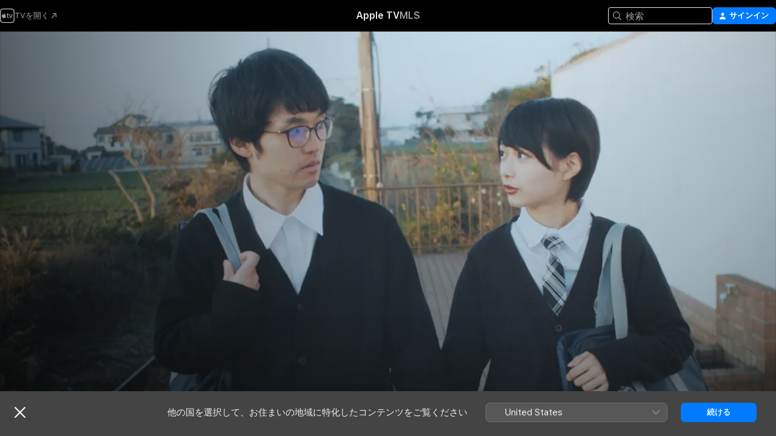

--- FILE ---
content_type: text/html
request_url: https://tv.apple.com/jp/show/%E6%9D%9F%E7%B8%9B%E5%BD%BC%E5%A5%B3/umc.cmc.35zpn172388h5fw9kpcsg94dt
body_size: 35732
content:
<!DOCTYPE html>
<html dir="ltr" lang="ja">
    <head>
        <meta charset="utf-8" />
        <meta http-equiv="X-UA-Compatible" content="IE=edge" />
        <meta name="viewport" content="width=device-width,initial-scale=1" />
        <meta name="applicable-device" content="pc,mobile" />
        <meta name="referrer" content="strict-origin" />

        <link
            rel="apple-touch-icon"
            sizes="180x180"
            href="/assets/favicon/favicon-180.png"
        />
        <link
            rel="icon"
            type="image/png"
            sizes="32x32"
            href="/assets/favicon/favicon-32.png"
        />
        <link
            rel="icon"
            type="image/png"
            sizes="16x16"
            href="/assets/favicon/favicon-16.png"
        />
        <link rel="manifest" href="/manifest.json" />

        <title>‎束縛彼女 - Apple TV</title><!-- HEAD_svelte-1f6k8o2_START --><meta name="version" content="2604.4.0-external"><!-- HEAD_svelte-1f6k8o2_END --><!-- HEAD_svelte-1frznod_START --><link rel="preconnect" href="//www.apple.com/wss/fonts" crossorigin="anonymous"><link rel="stylesheet" as="style" href="//www.apple.com/wss/fonts?families=SF+Pro,v4%7CSF+Pro+Icons,v1%7CSF+Pro+JP,v1&amp;display=swap" type="text/css" referrerpolicy="strict-origin-when-cross-origin"><!-- HEAD_svelte-1frznod_END --><!-- HEAD_svelte-eg3hvx_START -->    <meta name="description" content="舞台はとある港町の高校とその周辺。美玲、ERIKA、瑠海、全員が受験でもなく頭の中は恋愛のことでいっぱい。各々お気に入りのキャラクターのキーホルダーをカバンにつけたり身につけたり、ときに話しかけたりの夢想家たちでもある。">  <link rel="canonical" href="https://tv.apple.com/jp/show/%E6%9D%9F%E7%B8%9B%E5%BD%BC%E5%A5%B3/umc.cmc.35zpn172388h5fw9kpcsg94dt">        <meta name="apple:title" content="束縛彼女"> <meta name="apple:description" content="ドラマ">   <meta property="og:title" content="束縛彼女 - Apple TV"> <meta property="og:description" content="舞台はとある港町の高校とその周辺。美玲、ERIKA、瑠海、全員が受験でもなく頭の中は恋愛のことでいっぱい。各々お気に入りのキャラクターのキーホルダーをカバンにつけたり身につけたり、ときに話しかけたりの夢想家たちでもある。"> <meta property="og:site_name" content="Apple TV"> <meta property="og:url" content="https://tv.apple.com/jp/show/%E6%9D%9F%E7%B8%9B%E5%BD%BC%E5%A5%B3/umc.cmc.35zpn172388h5fw9kpcsg94dt"> <meta property="og:image" content="https://is1-ssl.mzstatic.com/image/thumb/8vi9mMtkiEPoAdfuk1ed3w/1200x675.jpg"> <meta property="og:image:secure_url" content="https://is1-ssl.mzstatic.com/image/thumb/8vi9mMtkiEPoAdfuk1ed3w/1200x675.jpg"> <meta property="og:image:alt" content="束縛彼女 - Apple TV"> <meta property="og:image:width" content="1200"> <meta property="og:image:height" content="675"> <meta property="og:image:type" content="image/jpg"> <meta property="og:type" content="Show"> <meta property="og:locale" content="ja">       <meta name="twitter:title" content="束縛彼女 - Apple TV"> <meta name="twitter:description" content="舞台はとある港町の高校とその周辺。美玲、ERIKA、瑠海、全員が受験でもなく頭の中は恋愛のことでいっぱい。各々お気に入りのキャラクターのキーホルダーをカバンにつけたり身につけたり、ときに話しかけたりの夢想家たちでもある。"> <meta name="twitter:site" content="@AppleTV"> <meta name="twitter:image" content="https://is1-ssl.mzstatic.com/image/thumb/8vi9mMtkiEPoAdfuk1ed3w/1200x675.jpg"> <meta name="twitter:image:alt" content="束縛彼女 - Apple TV"> <meta name="twitter:card" content="summary_large_image">    <script type="application/ld+json" data-svelte-h="svelte-akop8n">{
                "@context": "https://schema.org",
                "@id": "https://tv.apple.com/#organization",
                "@type": "Organization",
                "name": "Apple TV",
                "url": "https://tv.apple.com",
                "logo": "https://tv.apple.com/assets/knowledge-graph/tv.png",
                "sameAs": [
                    "https://www.wikidata.org/wiki/Q270285",
                    "https://twitter.com/AppleTV",
                    "https://www.instagram.com/appletv/",
                    "https://www.facebook.com/appletv/",
                    "https://www.youtube.com/AppleTV",
                    "https://giphy.com/appletv"
                ],
                "parentOrganization": {
                    "@type": "Organization",
                    "name": "Apple",
                    "@id": "https://www.apple.com/#organization",
                    "url": "https://www.apple.com/"
                }
            }</script>    <!-- HTML_TAG_START -->
                <script id=schema:tv-series type="application/ld+json">
                    {"@context":"https://schema.org","@type":"TVSeries","name":"束縛彼女","description":"舞台はとある港町の高校とその周辺。美玲、ERIKA、瑠海、全員が受験でもなく頭の中は恋愛のことでいっぱい。各々お気に入りのキャラクターのキーホルダーをカバンにつけたり身につけたり、ときに話しかけたりの夢想家たちでもある。","actor":[{"@type":"Person","name":"川上明莉"}],"datePublished":"2020-01-07T00:00:00.000Z","image":"https://is1-ssl.mzstatic.com/image/thumb/8vi9mMtkiEPoAdfuk1ed3w/1200x675.jpg"}
                </script>
                <!-- HTML_TAG_END -->   <!-- HTML_TAG_START -->
                <script id=schema:breadcrumb-list name=schema:breadcrumb-list type="application/ld+json">
                    {"@context":"https://schema.org","@type":"BreadcrumbList","itemListElement":[{"@type":"ListItem","position":1,"item":{"@id":"https://tv.apple.com","name":"Apple TV"}},{"@type":"ListItem","position":2,"item":{"@id":"https://tv.apple.com/jp/show/%E6%9D%9F%E7%B8%9B%E5%BD%BC%E5%A5%B3/umc.cmc.35zpn172388h5fw9kpcsg94dt","name":"束縛彼女"}}]}
                </script>
                <!-- HTML_TAG_END --> <!-- HEAD_svelte-eg3hvx_END -->
      <script type="module" crossorigin src="/assets/main~CWmQ7EWLfl.js"></script>
      <link rel="modulepreload" crossorigin href="/assets/CommerceModalContainer~8WScom1Eus.js">
      <link rel="stylesheet" crossorigin href="/assets/CommerceModalContainer~DB5jAFMWKM.css">
      <link rel="stylesheet" crossorigin href="/assets/main~DafYkty6PR.css">
      <script type="module">import.meta.url;import("_").catch(()=>1);async function* g(){};window.__vite_is_modern_browser=true;</script>
      <script type="module">!function(){if(window.__vite_is_modern_browser)return;console.warn("vite: loading legacy chunks, syntax error above and the same error below should be ignored");var e=document.getElementById("vite-legacy-polyfill"),n=document.createElement("script");n.src=e.src,n.onload=function(){System.import(document.getElementById('vite-legacy-entry').getAttribute('data-src'))},document.body.appendChild(n)}();</script>
    </head>
    <body>
        <script
            async
            src="/includes/js-cdn/musickit/v3/amp/mediakit.js"
        ></script>
        <script
            type="module"
            async
            src="/includes/js-cdn/musickit/v3/components/musickit-components/musickit-components.esm.js"
        ></script>
        <script
            nomodule
            async
            src="/includes/js-cdn/musickit/v3/components/musickit-components/musickit-components.js"
        ></script>
        <svg style="display: none" xmlns="http://www.w3.org/2000/svg">
            <symbol id="play-circle-fill" viewBox="0 0 60 60">
                <path
                    class="icon-circle-fill__circle"
                    fill="var(--iconCircleFillBG, transparent)"
                    d="M30 60c16.411 0 30-13.617 30-30C60 13.588 46.382 0 29.971 0 13.588 0 .001 13.588.001 30c0 16.383 13.617 30 30 30Z"
                />
                <path
                    fill="var(--iconFillArrow, var(--keyColor, black))"
                    d="M24.411 41.853c-1.41.853-3.028.177-3.028-1.294V19.47c0-1.44 1.735-2.058 3.028-1.294l17.265 10.235a1.89 1.89 0 0 1 0 3.265L24.411 41.853Z"
                />
            </symbol>
        </svg>
        <div class="body-container">
               <div class="app-container svelte-ksk4wg" data-testid="app-container"><div data-testid="header" class="header header--color svelte-17u3p6w"><div class="header__contents svelte-17u3p6w"><div class="header__open svelte-17u3p6w"></div> <div class="header__tabs svelte-17u3p6w"></div> <div class="header__controls svelte-17u3p6w"><div class="header__search svelte-17u3p6w"><div class="search-input search-input--overrides svelte-1m14fku menu" data-testid="search-input"><div data-testid="amp-search-input" aria-controls="search-suggestions" aria-expanded="false" aria-haspopup="listbox" aria-owns="search-suggestions" class="search-input-container svelte-rg26q6" tabindex="-1" role=""><div class="flex-container svelte-rg26q6"><form id="search-input-form" class="svelte-rg26q6"><svg width="16" height="16" viewBox="0 0 16 16" class="search-svg" aria-hidden="true"><path d="M11.87 10.835q.027.022.051.047l3.864 3.863a.735.735 0 1 1-1.04 1.04l-3.863-3.864-.047-.051a6.667 6.667 0 1 1 1.035-1.035M6.667 12a5.333 5.333 0 1 0 0-10.667 5.333 5.333 0 0 0 0 10.667"></path></svg> <input value="" aria-autocomplete="list" aria-multiline="false" aria-controls="search-suggestions" placeholder="検索" spellcheck="false" autocomplete="off" autocorrect="off" autocapitalize="off" type="text" inputmode="search" class="search-input__text-field svelte-rg26q6" data-testid="search-input__text-field"></form> </div> <div data-testid="search-scope-bar"></div>   </div> </div></div> <div class="auth-content svelte-114v0sv" data-testid="auth-content"> <button tabindex="0" data-testid="sign-in-button" class="commerce-button signin svelte-jf121i"><svg width="10" height="11" viewBox="0 0 10 11" class="auth-icon"><path d="M5 5.295c-1.296 0-2.385-1.176-2.385-2.678C2.61 1.152 3.716 0 5 0c1.29 0 2.39 1.128 2.39 2.611C7.39 4.12 6.297 5.295 5 5.295M1.314 11C.337 11 0 10.698 0 10.144c0-1.55 1.929-3.685 5-3.685 3.065 0 5 2.135 5 3.685 0 .554-.337.856-1.314.856z"></path></svg> <span class="button-text">サインイン</span> </button> </div></div></div>  </div>   <div id="scrollable-page" class="scrollable-page svelte-xmtc6f" data-main-content data-testid="main-section" aria-hidden="false"><main data-testid="main" class="svelte-1vdwh3d"><div class="content-container svelte-1vdwh3d" data-testid="content-container">    <div class="section svelte-190eab9" data-testid="section-container"><div class="section-content" data-testid="section-content">  <div class="product-header__wrapper svelte-119wsvk"><div class="product-header dark svelte-119wsvk" data-type="Show" data-testid="product-header"><div class="superhero-lockup-container svelte-1etfiyq"><div class="artwork-container svelte-t4o8fn">  <div data-testid="artwork-component" class="artwork-component artwork-component--aspect-ratio artwork-component--orientation-landscape svelte-g1i36u    artwork-component--fullwidth    artwork-component--has-borders" style="
            --artwork-bg-color: rgb(47,56,64);
            --aspect-ratio: 1.7777777777777777;
            --placeholder-bg-color: rgb(47,56,64);
       ">   <picture class="svelte-g1i36u"><source sizes="1200px" srcset="https://is1-ssl.mzstatic.com/image/thumb/yxupNiJiRTQ3eYZD1J4_Bw/1200x675.webp 1200w,https://is1-ssl.mzstatic.com/image/thumb/yxupNiJiRTQ3eYZD1J4_Bw/1920x1080.webp 1920w" type="image/webp"> <source sizes="1200px" srcset="https://is1-ssl.mzstatic.com/image/thumb/yxupNiJiRTQ3eYZD1J4_Bw/1200x675-60.jpg 1200w,https://is1-ssl.mzstatic.com/image/thumb/yxupNiJiRTQ3eYZD1J4_Bw/1920x1080-60.jpg 1920w" type="image/jpeg"> <img alt="" class="artwork-component__contents artwork-component__image svelte-g1i36u" src="/assets/artwork/1x1.gif" role="presentation" decoding="async" width="1200" height="675" fetchpriority="high" style="opacity: 1;"></picture> </div>   </div> <div class="container dark svelte-11erfeb page-header"><article class="lockup svelte-11erfeb"><header class="svelte-11erfeb">  <h1 class="title  svelte-11erfeb">束縛彼女</h1>  <div class="metadata svelte-11erfeb"><div class="content-provider-coin svelte-mtdipc" data-testid="content-provider-logo-coin" role="img" aria-label="Prime Video">  <picture class="picture svelte-1fyueul"><source srcset="https://is1-ssl.mzstatic.com/image/thumb/vUBx4dka3V0ZICKUWxJ8Mg/160x160SWL.TVARHBL1.png?bColor=0578FF 160w,https://is1-ssl.mzstatic.com/image/thumb/vUBx4dka3V0ZICKUWxJ8Mg/190x190SWL.TVARHBL1.png?bColor=0578FF 190w,https://is1-ssl.mzstatic.com/image/thumb/vUBx4dka3V0ZICKUWxJ8Mg/220x220SWL.TVARHBL1.png?bColor=0578FF 220w,https://is1-ssl.mzstatic.com/image/thumb/vUBx4dka3V0ZICKUWxJ8Mg/243x243SWL.TVARHBL1.png?bColor=0578FF 243w,https://is1-ssl.mzstatic.com/image/thumb/vUBx4dka3V0ZICKUWxJ8Mg/320x320SWL.TVARHBL1.png?bColor=0578FF 320w,https://is1-ssl.mzstatic.com/image/thumb/vUBx4dka3V0ZICKUWxJ8Mg/380x380SWL.TVARHBL1.png?bColor=0578FF 380w,https://is1-ssl.mzstatic.com/image/thumb/vUBx4dka3V0ZICKUWxJ8Mg/440x440SWL.TVARHBL1.png?bColor=0578FF 440w,https://is1-ssl.mzstatic.com/image/thumb/vUBx4dka3V0ZICKUWxJ8Mg/486x486SWL.TVARHBL1.png?bColor=0578FF 486w" type="image/png"><source srcset="https://is1-ssl.mzstatic.com/image/thumb/vUBx4dka3V0ZICKUWxJ8Mg/160x160SWL.TVARHBL1.webp?bColor=0578FF 160w,https://is1-ssl.mzstatic.com/image/thumb/vUBx4dka3V0ZICKUWxJ8Mg/190x190SWL.TVARHBL1.webp?bColor=0578FF 190w,https://is1-ssl.mzstatic.com/image/thumb/vUBx4dka3V0ZICKUWxJ8Mg/220x220SWL.TVARHBL1.webp?bColor=0578FF 220w,https://is1-ssl.mzstatic.com/image/thumb/vUBx4dka3V0ZICKUWxJ8Mg/243x243SWL.TVARHBL1.webp?bColor=0578FF 243w,https://is1-ssl.mzstatic.com/image/thumb/vUBx4dka3V0ZICKUWxJ8Mg/320x320SWL.TVARHBL1.webp?bColor=0578FF 320w,https://is1-ssl.mzstatic.com/image/thumb/vUBx4dka3V0ZICKUWxJ8Mg/380x380SWL.TVARHBL1.webp?bColor=0578FF 380w,https://is1-ssl.mzstatic.com/image/thumb/vUBx4dka3V0ZICKUWxJ8Mg/440x440SWL.TVARHBL1.webp?bColor=0578FF 440w,https://is1-ssl.mzstatic.com/image/thumb/vUBx4dka3V0ZICKUWxJ8Mg/486x486SWL.TVARHBL1.webp?bColor=0578FF 486w" type="image/webp"> <img alt="" loading="lazy" src="/assets/artwork/1x1.gif" class="svelte-1fyueul"> </picture></div> <div style="display: contents; --metadata-list-line-clamp:1;"><span class="metadata-list svelte-i707bi" data-testid="metadata-list"><span>テレビ番組</span>  · <span>ドラマ</span>  </span></div> </div></header> <div class="description svelte-11erfeb"><span class="svelte-11erfeb"><div style="display: contents; --moreTextColorOverride:var(--keyColor);">  <div class="truncate-wrapper svelte-1ji3yu5"><p data-testid="truncate-text" dir="auto" class="content svelte-1ji3yu5  title-3" style="--lines: 2; --line-height: var(--lineHeight, 16); --link-length: 5;"><!-- HTML_TAG_START -->舞台はとある港町の高校とその周辺。美玲、ERIKA、瑠海、全員が受験でもなく頭の中は恋愛のことでいっぱい。各々お気に入りのキャラクターのキーホルダーをカバンにつけたり身につけたり、ときに話しかけたりの夢想家たちでもある。<!-- HTML_TAG_END --></p> </div> </div></span></div> <div class="details svelte-11erfeb"><span class="metadata-list svelte-i707bi" data-testid="metadata-list"><span>2020年</span>  · <span>27m</span>  </span> <div style="display: contents; --display:contents; --opacity:0.8;"><ul class="badge-row light svelte-nd7koe" data-testid="metadata-badges"><li class="badge badge--hd svelte-nd7koe" aria-label="高解像度"><span aria-hidden="true" class="svelte-nd7koe"></span> </li> </ul></div></div> </article>    <div class="personnel svelte-11erfeb"><div><span class="personnel-title svelte-11erfeb">出演</span> <span class="personnel-list svelte-11erfeb"><span class="person svelte-11erfeb"><a href="https://tv.apple.com/jp/person/%E5%B7%9D%E4%B8%8A%E6%98%8E%E8%8E%89/umc.cpc.5elw6ddi9k89flm13eo7crr45" class="person-link svelte-11erfeb">川上明莉</a></span></span> </div></div> </div> </div></div> </div></div> </div><div class="section svelte-190eab9   with-bottom-spacing   display-separator" data-testid="section-container"><div class="section-content" data-testid="section-content">  <div class="header svelte-fr9z27">  <div class="header-title-wrapper svelte-fr9z27">    <h2 class="title svelte-fr9z27" data-testid="header-title"><span class="dir-wrapper" dir="auto"><div class="select-wrapper svelte-9m8762 select-wrapper--inherited-typography" data-testid="accessory-button-select-wrapper"><select class="select svelte-9m8762" data-testid="accessory-button-select"><option value="[object Object]" data-testid="select-option" class="svelte-9m8762"> シーズン 1 </option><option value="[object Object]" data-testid="select-option" class="svelte-9m8762"> シーズン 2 </option></select> <div class="select-text svelte-9m8762" aria-hidden="true" data-testid="accessory-button-select-text">シーズン 1</div> <div class="select-chevron svelte-9m8762" role="presentation" aria-hidden="true"> <svg xmlns="http://www.w3.org/2000/svg" xml:space="preserve" fill-rule="evenodd" stroke-linejoin="round" stroke-miterlimit="2" clip-rule="evenodd" viewBox="0 0 9 5" aria-hidden="true"><path fill-rule="nonzero" d="M8.836.982 4.909 4.745a.62.62 0 0 1-.409.164.62.62 0 0 1-.409-.164L.164.982A.63.63 0 0 1 0 .573C0 .245.245 0 .573 0 .736 0 .9.082.982.164L4.5 3.518 8.018.164A.63.63 0 0 1 8.427 0C8.755 0 9 .245 9 .573a.63.63 0 0 1-.164.409"></path></svg> </div> </div></span></h2> </div>  </div> <div>   <div class="shelf"><section data-testid="shelf-component" class="shelf-grid shelf-grid--onhover svelte-12rmzef" style="
            --grid-max-content-xsmall: 200px; --grid-column-gap-xsmall: 10px; --grid-row-gap-xsmall: 24px; --grid-small: 3; --grid-column-gap-small: 20px; --grid-row-gap-small: 24px; --grid-medium: 4; --grid-column-gap-medium: 20px; --grid-row-gap-medium: 24px; --grid-large: 5; --grid-column-gap-large: 20px; --grid-row-gap-large: 24px; --grid-xlarge: 5; --grid-column-gap-xlarge: 20px; --grid-row-gap-xlarge: 24px;
            --grid-type: C;
            --grid-rows: 1;
            --standard-lockup-shadow-offset: 15px;
            
        "> <div class="shelf-grid__body svelte-12rmzef" data-testid="shelf-body">   <button disabled aria-label="前のページ" type="button" class="shelf-grid-nav__arrow shelf-grid-nav__arrow--left svelte-1xmivhv" data-testid="shelf-button-left" style="--offset: 0px;"><svg xmlns="http://www.w3.org/2000/svg" viewBox="0 0 9 31"><path d="M5.275 29.46a1.61 1.61 0 0 0 1.456 1.077c1.018 0 1.772-.737 1.772-1.737 0-.526-.277-1.186-.449-1.62l-4.68-11.912L8.05 3.363c.172-.442.45-1.116.45-1.625A1.7 1.7 0 0 0 6.728.002a1.6 1.6 0 0 0-1.456 1.09L.675 12.774c-.301.775-.677 1.744-.677 2.495 0 .754.376 1.705.677 2.498L5.272 29.46Z"></path></svg></button> <ul slot="shelf-content" class="shelf-grid__list shelf-grid__list--grid-type-C shelf-grid__list--grid-rows-1 svelte-12rmzef" role="list" tabindex="-1" data-testid="shelf-item-list">   <li class="shelf-grid__list-item svelte-12rmzef" data-test-id="shelf-grid-list-item-0" data-index="0" aria-hidden="true"><div class="svelte-12rmzef"><div slot="item" class="svelte-5fmy7e">    <a class="lockup svelte-93u9ds" href="https://tv.apple.com/jp/episode/%E7%AC%AC1%E8%A9%B1/umc.cmc.25nzgcgssmmt6s8010sj5i70k?showId=umc.cmc.35zpn172388h5fw9kpcsg94dt" data-testid="lockup" style="--lockup-aspect-ratio: 16/9; --lockup-border-radius: 14px; --afterShadowBorderRadius: 13px; --lockup-chin-height: 70px;"><div class="grid svelte-93u9ds" data-testid="lockup-grid"><div class="artwork svelte-93u9ds" data-testid="artwork">  <div data-testid="artwork-component" class="artwork-component artwork-component--aspect-ratio artwork-component--orientation-landscape svelte-g1i36u    artwork-component--fullwidth    artwork-component--has-borders" style="
            --artwork-bg-color: #C2BBB1;
            --aspect-ratio: 1.3026819923371646;
            --placeholder-bg-color: #C2BBB1;
       ">   <picture class="svelte-g1i36u"><source sizes=" (max-width:1319px) 290px,(min-width:1320px) and (max-width:1679px) 340px,340px" srcset="https://is1-ssl.mzstatic.com/image/thumb/cE4j-oupBV0OO_4lkTF19A/290x233KF.TVALC02.webp?color=C2BBB1&amp;style=l 290w,https://is1-ssl.mzstatic.com/image/thumb/cE4j-oupBV0OO_4lkTF19A/340x261KF.TVALC02.webp?color=C2BBB1&amp;style=l 340w,https://is1-ssl.mzstatic.com/image/thumb/cE4j-oupBV0OO_4lkTF19A/580x466KF.TVALC02.webp?color=C2BBB1&amp;style=l 580w,https://is1-ssl.mzstatic.com/image/thumb/cE4j-oupBV0OO_4lkTF19A/680x522KF.TVALC02.webp?color=C2BBB1&amp;style=l 680w" type="image/webp"> <source sizes=" (max-width:1319px) 290px,(min-width:1320px) and (max-width:1679px) 340px,340px" srcset="https://is1-ssl.mzstatic.com/image/thumb/cE4j-oupBV0OO_4lkTF19A/290x233KF.TVALC02-60.jpg?color=C2BBB1&amp;style=l 290w,https://is1-ssl.mzstatic.com/image/thumb/cE4j-oupBV0OO_4lkTF19A/340x261KF.TVALC02-60.jpg?color=C2BBB1&amp;style=l 340w,https://is1-ssl.mzstatic.com/image/thumb/cE4j-oupBV0OO_4lkTF19A/580x466KF.TVALC02-60.jpg?color=C2BBB1&amp;style=l 580w,https://is1-ssl.mzstatic.com/image/thumb/cE4j-oupBV0OO_4lkTF19A/680x522KF.TVALC02-60.jpg?color=C2BBB1&amp;style=l 680w" type="image/jpeg"> <img alt="" class="artwork-component__contents artwork-component__image svelte-g1i36u" loading="lazy" src="/assets/artwork/1x1.gif" role="presentation" decoding="async" width="340" height="261" fetchpriority="auto" style="opacity: 1;"></picture> </div></div> <div class="metadata svelte-oo63us"><div class="legibility-gradient svelte-oo63us"></div> <div class="content svelte-oo63us" style="--description-lines: 2; --description-lines-xs: 2; --content-height: 70px; --content-height-xs: 70px;"><div class="tag svelte-oo63us">エピソード1</div> <div class="title svelte-oo63us">第1話</div> <div class="description svelte-oo63us">美玲の彼氏は瑠海のお兄さん、美玲はそのルックスとは裏腹の鉄壁の束縛＆ストーキングメニューでじわじわと彼氏を追い詰める。束縛の基本形、お手本の手法で攻略間違いなし、と思われたが…なんと、ブラコンの妹が立ちはだかる！瑠海は、周りの目などは気にせず、兄（美玲の彼氏）へのブラコン愛を炸裂させる。美玲が家にまで押しかけてもひるむ様子もなく、美玲との兄をめぐるバトルは続いていく…</div></div> <div class="progress-and-attribution svelte-gsgqar">  <div class="duration svelte-gsgqar" aria-hidden="true">28分</div> <div class="context-menu svelte-gsgqar"><amp-contextual-menu-button config="[object Object]" class="svelte-dj0bcp"> <span aria-label="さらに見る" class="more-button svelte-dj0bcp more-button--platter" data-testid="more-button" slot="trigger-content"><svg width="28" height="28" viewBox="0 0 28 28" class="glyph" xmlns="http://www.w3.org/2000/svg"><circle fill="var(--iconCircleFill, transparent)" cx="14" cy="14" r="14"></circle><path fill="var(--iconEllipsisFill, white)" d="M10.105 14c0-.87-.687-1.55-1.564-1.55-.862 0-1.557.695-1.557 1.55 0 .848.695 1.55 1.557 1.55.855 0 1.564-.702 1.564-1.55zm5.437 0c0-.87-.68-1.55-1.542-1.55A1.55 1.55 0 0012.45 14c0 .848.695 1.55 1.55 1.55.848 0 1.542-.702 1.542-1.55zm5.474 0c0-.87-.687-1.55-1.557-1.55-.87 0-1.564.695-1.564 1.55 0 .848.694 1.55 1.564 1.55.848 0 1.557-.702 1.557-1.55z"></path></svg></span> </amp-contextual-menu-button></div> </div></div>  </div> </a></div> </div></li>   <li class="shelf-grid__list-item svelte-12rmzef" data-test-id="shelf-grid-list-item-1" data-index="1" aria-hidden="true"><div class="svelte-12rmzef"><div slot="item" class="svelte-5fmy7e">    <a class="lockup svelte-93u9ds" href="https://tv.apple.com/jp/episode/%E7%AC%AC2%E8%A9%B1/umc.cmc.1congdzvy0fnvd7b6bc917gx0?showId=umc.cmc.35zpn172388h5fw9kpcsg94dt" data-testid="lockup" style="--lockup-aspect-ratio: 16/9; --lockup-border-radius: 14px; --afterShadowBorderRadius: 13px; --lockup-chin-height: 70px;"><div class="grid svelte-93u9ds" data-testid="lockup-grid"><div class="artwork svelte-93u9ds" data-testid="artwork">  <div data-testid="artwork-component" class="artwork-component artwork-component--aspect-ratio artwork-component--orientation-landscape svelte-g1i36u    artwork-component--fullwidth    artwork-component--has-borders" style="
            --artwork-bg-color: #4A4F62;
            --aspect-ratio: 1.3026819923371646;
            --placeholder-bg-color: #4A4F62;
       ">   <picture class="svelte-g1i36u"><source sizes=" (max-width:1319px) 290px,(min-width:1320px) and (max-width:1679px) 340px,340px" srcset="https://is1-ssl.mzstatic.com/image/thumb/m5JsoKzZR0Dhbisz1w2Ncw/290x233KF.TVALC02.webp?color=4A4F62&amp;style=l 290w,https://is1-ssl.mzstatic.com/image/thumb/m5JsoKzZR0Dhbisz1w2Ncw/340x261KF.TVALC02.webp?color=4A4F62&amp;style=l 340w,https://is1-ssl.mzstatic.com/image/thumb/m5JsoKzZR0Dhbisz1w2Ncw/580x466KF.TVALC02.webp?color=4A4F62&amp;style=l 580w,https://is1-ssl.mzstatic.com/image/thumb/m5JsoKzZR0Dhbisz1w2Ncw/680x522KF.TVALC02.webp?color=4A4F62&amp;style=l 680w" type="image/webp"> <source sizes=" (max-width:1319px) 290px,(min-width:1320px) and (max-width:1679px) 340px,340px" srcset="https://is1-ssl.mzstatic.com/image/thumb/m5JsoKzZR0Dhbisz1w2Ncw/290x233KF.TVALC02-60.jpg?color=4A4F62&amp;style=l 290w,https://is1-ssl.mzstatic.com/image/thumb/m5JsoKzZR0Dhbisz1w2Ncw/340x261KF.TVALC02-60.jpg?color=4A4F62&amp;style=l 340w,https://is1-ssl.mzstatic.com/image/thumb/m5JsoKzZR0Dhbisz1w2Ncw/580x466KF.TVALC02-60.jpg?color=4A4F62&amp;style=l 580w,https://is1-ssl.mzstatic.com/image/thumb/m5JsoKzZR0Dhbisz1w2Ncw/680x522KF.TVALC02-60.jpg?color=4A4F62&amp;style=l 680w" type="image/jpeg"> <img alt="" class="artwork-component__contents artwork-component__image svelte-g1i36u" loading="lazy" src="/assets/artwork/1x1.gif" role="presentation" decoding="async" width="340" height="261" fetchpriority="auto" style="opacity: 1;"></picture> </div></div> <div class="metadata svelte-oo63us"><div class="legibility-gradient svelte-oo63us"></div> <div class="content svelte-oo63us" style="--description-lines: 2; --description-lines-xs: 2; --content-height: 70px; --content-height-xs: 70px;"><div class="tag svelte-oo63us">エピソード2</div> <div class="title svelte-oo63us">第2話</div> <div class="description svelte-oo63us">ERIKAはツンデレの学園の女王、男子のあこがれの的ながらアイドル活動中で恋愛禁止だがクールで個性的な男子に心惹かれる、表向きは恋愛禁止を盾に男をメッタ切りにするほどの女王を演じながら、陰で好きになった男子を一途に追いかける…。ゲームの登場人物以外の個性的キャラクターも続々登場。…何が出るかはお楽しみ！</div></div> <div class="progress-and-attribution svelte-gsgqar">  <div class="duration svelte-gsgqar" aria-hidden="true">28分</div> <div class="context-menu svelte-gsgqar"><amp-contextual-menu-button config="[object Object]" class="svelte-dj0bcp"> <span aria-label="さらに見る" class="more-button svelte-dj0bcp more-button--platter" data-testid="more-button" slot="trigger-content"><svg width="28" height="28" viewBox="0 0 28 28" class="glyph" xmlns="http://www.w3.org/2000/svg"><circle fill="var(--iconCircleFill, transparent)" cx="14" cy="14" r="14"></circle><path fill="var(--iconEllipsisFill, white)" d="M10.105 14c0-.87-.687-1.55-1.564-1.55-.862 0-1.557.695-1.557 1.55 0 .848.695 1.55 1.557 1.55.855 0 1.564-.702 1.564-1.55zm5.437 0c0-.87-.68-1.55-1.542-1.55A1.55 1.55 0 0012.45 14c0 .848.695 1.55 1.55 1.55.848 0 1.542-.702 1.542-1.55zm5.474 0c0-.87-.687-1.55-1.557-1.55-.87 0-1.564.695-1.564 1.55 0 .848.694 1.55 1.564 1.55.848 0 1.557-.702 1.557-1.55z"></path></svg></span> </amp-contextual-menu-button></div> </div></div>  </div> </a></div> </div></li>   <li class="shelf-grid__list-item svelte-12rmzef" data-test-id="shelf-grid-list-item-2" data-index="2" aria-hidden="true"><div class="svelte-12rmzef"><div slot="item" class="svelte-5fmy7e">    <a class="lockup svelte-93u9ds" href="https://tv.apple.com/jp/episode/%E7%AC%AC3%E8%A9%B1/umc.cmc.4a2vscf5dqgr0wqoqomew1vf3?showId=umc.cmc.35zpn172388h5fw9kpcsg94dt" data-testid="lockup" style="--lockup-aspect-ratio: 16/9; --lockup-border-radius: 14px; --afterShadowBorderRadius: 13px; --lockup-chin-height: 70px;"><div class="grid svelte-93u9ds" data-testid="lockup-grid"><div class="artwork svelte-93u9ds" data-testid="artwork">  <div data-testid="artwork-component" class="artwork-component artwork-component--aspect-ratio artwork-component--orientation-landscape svelte-g1i36u    artwork-component--fullwidth    artwork-component--has-borders" style="
            --artwork-bg-color: #030303;
            --aspect-ratio: 1.3026819923371646;
            --placeholder-bg-color: #030303;
       ">   <picture class="svelte-g1i36u"><source sizes=" (max-width:1319px) 290px,(min-width:1320px) and (max-width:1679px) 340px,340px" srcset="https://is1-ssl.mzstatic.com/image/thumb/JjgoX_C52CY28TQWAELyAQ/290x233KF.TVALC02.webp?color=030303&amp;style=l 290w,https://is1-ssl.mzstatic.com/image/thumb/JjgoX_C52CY28TQWAELyAQ/340x261KF.TVALC02.webp?color=030303&amp;style=l 340w,https://is1-ssl.mzstatic.com/image/thumb/JjgoX_C52CY28TQWAELyAQ/580x466KF.TVALC02.webp?color=030303&amp;style=l 580w,https://is1-ssl.mzstatic.com/image/thumb/JjgoX_C52CY28TQWAELyAQ/680x522KF.TVALC02.webp?color=030303&amp;style=l 680w" type="image/webp"> <source sizes=" (max-width:1319px) 290px,(min-width:1320px) and (max-width:1679px) 340px,340px" srcset="https://is1-ssl.mzstatic.com/image/thumb/JjgoX_C52CY28TQWAELyAQ/290x233KF.TVALC02-60.jpg?color=030303&amp;style=l 290w,https://is1-ssl.mzstatic.com/image/thumb/JjgoX_C52CY28TQWAELyAQ/340x261KF.TVALC02-60.jpg?color=030303&amp;style=l 340w,https://is1-ssl.mzstatic.com/image/thumb/JjgoX_C52CY28TQWAELyAQ/580x466KF.TVALC02-60.jpg?color=030303&amp;style=l 580w,https://is1-ssl.mzstatic.com/image/thumb/JjgoX_C52CY28TQWAELyAQ/680x522KF.TVALC02-60.jpg?color=030303&amp;style=l 680w" type="image/jpeg"> <img alt="" class="artwork-component__contents artwork-component__image svelte-g1i36u" loading="lazy" src="/assets/artwork/1x1.gif" role="presentation" decoding="async" width="340" height="261" fetchpriority="auto" style="opacity: 1;"></picture> </div></div> <div class="metadata svelte-oo63us"><div class="legibility-gradient svelte-oo63us"></div> <div class="content svelte-oo63us" style="--description-lines: 2; --description-lines-xs: 2; --content-height: 70px; --content-height-xs: 70px;"><div class="tag svelte-oo63us">エピソード3</div> <div class="title svelte-oo63us">第3話</div> <div class="description svelte-oo63us">買い物をしているERIKAの元にマネージャー三枝からの電話が…急遽事務所主催のライブが行われることになっただが、そのライブは、とある人物の追悼ライブだった。その人物は、社長と二人三脚で歩んできた大物歌手だった。そんな事も知らないERIKAは、マネージャー三枝の必死の頼みで、渋々出演を承諾する。スタッフからの話で、事情を知ったERIKAの心に徐々に変化が生まれ…</div></div> <div class="progress-and-attribution svelte-gsgqar">  <div class="duration svelte-gsgqar" aria-hidden="true">28分</div> <div class="context-menu svelte-gsgqar"><amp-contextual-menu-button config="[object Object]" class="svelte-dj0bcp"> <span aria-label="さらに見る" class="more-button svelte-dj0bcp more-button--platter" data-testid="more-button" slot="trigger-content"><svg width="28" height="28" viewBox="0 0 28 28" class="glyph" xmlns="http://www.w3.org/2000/svg"><circle fill="var(--iconCircleFill, transparent)" cx="14" cy="14" r="14"></circle><path fill="var(--iconEllipsisFill, white)" d="M10.105 14c0-.87-.687-1.55-1.564-1.55-.862 0-1.557.695-1.557 1.55 0 .848.695 1.55 1.557 1.55.855 0 1.564-.702 1.564-1.55zm5.437 0c0-.87-.68-1.55-1.542-1.55A1.55 1.55 0 0012.45 14c0 .848.695 1.55 1.55 1.55.848 0 1.542-.702 1.542-1.55zm5.474 0c0-.87-.687-1.55-1.557-1.55-.87 0-1.564.695-1.564 1.55 0 .848.694 1.55 1.564 1.55.848 0 1.557-.702 1.557-1.55z"></path></svg></span> </amp-contextual-menu-button></div> </div></div>  </div> </a></div> </div></li>   <li class="shelf-grid__list-item svelte-12rmzef" data-test-id="shelf-grid-list-item-3" data-index="3" aria-hidden="true"><div class="svelte-12rmzef"><div slot="item" class="svelte-5fmy7e">    <a class="lockup svelte-93u9ds" href="https://tv.apple.com/jp/episode/%E5%A7%8B%E3%81%BE%E3%82%8A%E3%81%AE%E8%B8%8F%E5%88%87%E5%AE%89%E5%BF%83%E3%81%AE%E9%8D%B5/umc.cmc.60r123nbny5sd2f89stecn3xx?showId=umc.cmc.35zpn172388h5fw9kpcsg94dt" data-testid="lockup" style="--lockup-aspect-ratio: 16/9; --lockup-border-radius: 14px; --afterShadowBorderRadius: 13px; --lockup-chin-height: 70px;"><div class="grid svelte-93u9ds" data-testid="lockup-grid"><div class="artwork svelte-93u9ds" data-testid="artwork">  <div data-testid="artwork-component" class="artwork-component artwork-component--aspect-ratio artwork-component--orientation-landscape svelte-g1i36u    artwork-component--fullwidth    artwork-component--has-borders" style="
            --artwork-bg-color: #888E74;
            --aspect-ratio: 1.3026819923371646;
            --placeholder-bg-color: #888E74;
       ">   <picture class="svelte-g1i36u"><source sizes=" (max-width:1319px) 290px,(min-width:1320px) and (max-width:1679px) 340px,340px" srcset="https://is1-ssl.mzstatic.com/image/thumb/tM_-4lXZ7W9beHYsoKHUyg/290x233KF.TVALC02.webp?color=888E74&amp;style=l 290w,https://is1-ssl.mzstatic.com/image/thumb/tM_-4lXZ7W9beHYsoKHUyg/340x261KF.TVALC02.webp?color=888E74&amp;style=l 340w,https://is1-ssl.mzstatic.com/image/thumb/tM_-4lXZ7W9beHYsoKHUyg/580x466KF.TVALC02.webp?color=888E74&amp;style=l 580w,https://is1-ssl.mzstatic.com/image/thumb/tM_-4lXZ7W9beHYsoKHUyg/680x522KF.TVALC02.webp?color=888E74&amp;style=l 680w" type="image/webp"> <source sizes=" (max-width:1319px) 290px,(min-width:1320px) and (max-width:1679px) 340px,340px" srcset="https://is1-ssl.mzstatic.com/image/thumb/tM_-4lXZ7W9beHYsoKHUyg/290x233KF.TVALC02-60.jpg?color=888E74&amp;style=l 290w,https://is1-ssl.mzstatic.com/image/thumb/tM_-4lXZ7W9beHYsoKHUyg/340x261KF.TVALC02-60.jpg?color=888E74&amp;style=l 340w,https://is1-ssl.mzstatic.com/image/thumb/tM_-4lXZ7W9beHYsoKHUyg/580x466KF.TVALC02-60.jpg?color=888E74&amp;style=l 580w,https://is1-ssl.mzstatic.com/image/thumb/tM_-4lXZ7W9beHYsoKHUyg/680x522KF.TVALC02-60.jpg?color=888E74&amp;style=l 680w" type="image/jpeg"> <img alt="" class="artwork-component__contents artwork-component__image svelte-g1i36u" loading="lazy" src="/assets/artwork/1x1.gif" role="presentation" decoding="async" width="340" height="261" fetchpriority="auto" style="opacity: 1;"></picture> </div></div> <div class="metadata svelte-oo63us"><div class="legibility-gradient svelte-oo63us"></div> <div class="content svelte-oo63us" style="--description-lines: 2; --description-lines-xs: 2; --content-height: 70px; --content-height-xs: 70px;"><div class="tag svelte-oo63us">エピソード1</div> <div class="title svelte-oo63us">始まりの踏切／安心の鍵</div> <div class="description svelte-oo63us">第1話 : 超難関の進学高に通う鈴木誠は登校中、踏切で突然女の子にかばんをひったくられる。教室に着くと、かばんは自身の机に置かれていた。ただし、その中にはラブレターが入っていた。(「始まりの踏切」)</div></div> <div class="progress-and-attribution svelte-gsgqar">  <div class="duration svelte-gsgqar" aria-hidden="true">27分</div> <div class="context-menu svelte-gsgqar"><amp-contextual-menu-button config="[object Object]" class="svelte-dj0bcp"> <span aria-label="さらに見る" class="more-button svelte-dj0bcp more-button--platter" data-testid="more-button" slot="trigger-content"><svg width="28" height="28" viewBox="0 0 28 28" class="glyph" xmlns="http://www.w3.org/2000/svg"><circle fill="var(--iconCircleFill, transparent)" cx="14" cy="14" r="14"></circle><path fill="var(--iconEllipsisFill, white)" d="M10.105 14c0-.87-.687-1.55-1.564-1.55-.862 0-1.557.695-1.557 1.55 0 .848.695 1.55 1.557 1.55.855 0 1.564-.702 1.564-1.55zm5.437 0c0-.87-.68-1.55-1.542-1.55A1.55 1.55 0 0012.45 14c0 .848.695 1.55 1.55 1.55.848 0 1.542-.702 1.542-1.55zm5.474 0c0-.87-.687-1.55-1.557-1.55-.87 0-1.564.695-1.564 1.55 0 .848.694 1.55 1.564 1.55.848 0 1.557-.702 1.557-1.55z"></path></svg></span> </amp-contextual-menu-button></div> </div></div>  </div> </a></div> </div></li>   <li class="shelf-grid__list-item svelte-12rmzef" data-test-id="shelf-grid-list-item-4" data-index="4" aria-hidden="true"><div class="svelte-12rmzef"><div slot="item" class="svelte-5fmy7e">    <a class="lockup svelte-93u9ds" href="https://tv.apple.com/jp/episode/%E3%82%B9%E3%82%AD%E3%81%AE%E5%A4%A9%E7%A7%A4%E5%88%9D%E3%82%81%E3%81%A6%E3%81%AE%E3%83%8F%E3%82%A4%E3%83%88/umc.cmc.mbakx9wqv63v1xyef3aynbg5?showId=umc.cmc.35zpn172388h5fw9kpcsg94dt" data-testid="lockup" style="--lockup-aspect-ratio: 16/9; --lockup-border-radius: 14px; --afterShadowBorderRadius: 13px; --lockup-chin-height: 70px;"><div class="grid svelte-93u9ds" data-testid="lockup-grid"><div class="artwork svelte-93u9ds" data-testid="artwork">  <div data-testid="artwork-component" class="artwork-component artwork-component--aspect-ratio artwork-component--orientation-landscape svelte-g1i36u    artwork-component--fullwidth    artwork-component--has-borders" style="
            --artwork-bg-color: #7D878F;
            --aspect-ratio: 1.3026819923371646;
            --placeholder-bg-color: #7D878F;
       ">   <picture class="svelte-g1i36u"><source sizes=" (max-width:1319px) 290px,(min-width:1320px) and (max-width:1679px) 340px,340px" srcset="https://is1-ssl.mzstatic.com/image/thumb/qsmBMy3eJBh0LefnQxjqEg/290x233KF.TVALC02.webp?color=7D878F&amp;style=l 290w,https://is1-ssl.mzstatic.com/image/thumb/qsmBMy3eJBh0LefnQxjqEg/340x261KF.TVALC02.webp?color=7D878F&amp;style=l 340w,https://is1-ssl.mzstatic.com/image/thumb/qsmBMy3eJBh0LefnQxjqEg/580x466KF.TVALC02.webp?color=7D878F&amp;style=l 580w,https://is1-ssl.mzstatic.com/image/thumb/qsmBMy3eJBh0LefnQxjqEg/680x522KF.TVALC02.webp?color=7D878F&amp;style=l 680w" type="image/webp"> <source sizes=" (max-width:1319px) 290px,(min-width:1320px) and (max-width:1679px) 340px,340px" srcset="https://is1-ssl.mzstatic.com/image/thumb/qsmBMy3eJBh0LefnQxjqEg/290x233KF.TVALC02-60.jpg?color=7D878F&amp;style=l 290w,https://is1-ssl.mzstatic.com/image/thumb/qsmBMy3eJBh0LefnQxjqEg/340x261KF.TVALC02-60.jpg?color=7D878F&amp;style=l 340w,https://is1-ssl.mzstatic.com/image/thumb/qsmBMy3eJBh0LefnQxjqEg/580x466KF.TVALC02-60.jpg?color=7D878F&amp;style=l 580w,https://is1-ssl.mzstatic.com/image/thumb/qsmBMy3eJBh0LefnQxjqEg/680x522KF.TVALC02-60.jpg?color=7D878F&amp;style=l 680w" type="image/jpeg"> <img alt="" class="artwork-component__contents artwork-component__image svelte-g1i36u" loading="lazy" src="/assets/artwork/1x1.gif" role="presentation" decoding="async" width="340" height="261" fetchpriority="auto" style="opacity: 1;"></picture> </div></div> <div class="metadata svelte-oo63us"><div class="legibility-gradient svelte-oo63us"></div> <div class="content svelte-oo63us" style="--description-lines: 2; --description-lines-xs: 2; --content-height: 70px; --content-height-xs: 70px;"><div class="tag svelte-oo63us">エピソード2</div> <div class="title svelte-oo63us">スキの天秤／初めてのバイト</div> <div class="description svelte-oo63us">第2話 : 前夜に念入りにプランを練り上げ、橘美玲との初デートの朝を迎えた誠。ところが、目覚めると一人暮らしの自身の部屋に母からの指令だと妹の留美が抜き打ちの偵察にきていて...。(「スキの天秤」)</div></div> <div class="progress-and-attribution svelte-gsgqar">  <div class="duration svelte-gsgqar" aria-hidden="true">27分</div> <div class="context-menu svelte-gsgqar"><amp-contextual-menu-button config="[object Object]" class="svelte-dj0bcp"> <span aria-label="さらに見る" class="more-button svelte-dj0bcp more-button--platter" data-testid="more-button" slot="trigger-content"><svg width="28" height="28" viewBox="0 0 28 28" class="glyph" xmlns="http://www.w3.org/2000/svg"><circle fill="var(--iconCircleFill, transparent)" cx="14" cy="14" r="14"></circle><path fill="var(--iconEllipsisFill, white)" d="M10.105 14c0-.87-.687-1.55-1.564-1.55-.862 0-1.557.695-1.557 1.55 0 .848.695 1.55 1.557 1.55.855 0 1.564-.702 1.564-1.55zm5.437 0c0-.87-.68-1.55-1.542-1.55A1.55 1.55 0 0012.45 14c0 .848.695 1.55 1.55 1.55.848 0 1.542-.702 1.542-1.55zm5.474 0c0-.87-.687-1.55-1.557-1.55-.87 0-1.564.695-1.564 1.55 0 .848.694 1.55 1.564 1.55.848 0 1.557-.702 1.557-1.55z"></path></svg></span> </amp-contextual-menu-button></div> </div></div>  </div> </a></div> </div></li>   <li class="shelf-grid__list-item svelte-12rmzef" data-test-id="shelf-grid-list-item-5" data-index="5" aria-hidden="true"><div class="svelte-12rmzef"><div slot="item" class="svelte-5fmy7e">    <a class="lockup svelte-93u9ds" href="https://tv.apple.com/jp/episode/%E8%AA%A0%E3%81%AE%E5%A4%B1%E6%95%97%E3%81%A8%E7%BE%8E%E7%8E%B2%E3%81%AE%E4%B8%8D%E5%AE%89/umc.cmc.1r3btdsl0w1gxp5kwle5vevkt?showId=umc.cmc.35zpn172388h5fw9kpcsg94dt" data-testid="lockup" style="--lockup-aspect-ratio: 16/9; --lockup-border-radius: 14px; --afterShadowBorderRadius: 13px; --lockup-chin-height: 70px;"><div class="grid svelte-93u9ds" data-testid="lockup-grid"><div class="artwork svelte-93u9ds" data-testid="artwork">  <div data-testid="artwork-component" class="artwork-component artwork-component--aspect-ratio artwork-component--orientation-landscape svelte-g1i36u    artwork-component--fullwidth    artwork-component--has-borders" style="
            --artwork-bg-color: #D7DFDD;
            --aspect-ratio: 1.3026819923371646;
            --placeholder-bg-color: #D7DFDD;
       ">   <picture class="svelte-g1i36u"><source sizes=" (max-width:1319px) 290px,(min-width:1320px) and (max-width:1679px) 340px,340px" srcset="https://is1-ssl.mzstatic.com/image/thumb/F_ECeVZUU-EkQOmwlm8izQ/290x233KF.TVALC02.webp?color=D7DFDD&amp;style=l 290w,https://is1-ssl.mzstatic.com/image/thumb/F_ECeVZUU-EkQOmwlm8izQ/340x261KF.TVALC02.webp?color=D7DFDD&amp;style=l 340w,https://is1-ssl.mzstatic.com/image/thumb/F_ECeVZUU-EkQOmwlm8izQ/580x466KF.TVALC02.webp?color=D7DFDD&amp;style=l 580w,https://is1-ssl.mzstatic.com/image/thumb/F_ECeVZUU-EkQOmwlm8izQ/680x522KF.TVALC02.webp?color=D7DFDD&amp;style=l 680w" type="image/webp"> <source sizes=" (max-width:1319px) 290px,(min-width:1320px) and (max-width:1679px) 340px,340px" srcset="https://is1-ssl.mzstatic.com/image/thumb/F_ECeVZUU-EkQOmwlm8izQ/290x233KF.TVALC02-60.jpg?color=D7DFDD&amp;style=l 290w,https://is1-ssl.mzstatic.com/image/thumb/F_ECeVZUU-EkQOmwlm8izQ/340x261KF.TVALC02-60.jpg?color=D7DFDD&amp;style=l 340w,https://is1-ssl.mzstatic.com/image/thumb/F_ECeVZUU-EkQOmwlm8izQ/580x466KF.TVALC02-60.jpg?color=D7DFDD&amp;style=l 580w,https://is1-ssl.mzstatic.com/image/thumb/F_ECeVZUU-EkQOmwlm8izQ/680x522KF.TVALC02-60.jpg?color=D7DFDD&amp;style=l 680w" type="image/jpeg"> <img alt="" class="artwork-component__contents artwork-component__image svelte-g1i36u" loading="lazy" src="/assets/artwork/1x1.gif" role="presentation" decoding="async" width="340" height="261" fetchpriority="auto" style="opacity: 1;"></picture> </div></div> <div class="metadata svelte-oo63us"><div class="legibility-gradient svelte-oo63us"></div> <div class="content svelte-oo63us" style="--description-lines: 2; --description-lines-xs: 2; --content-height: 70px; --content-height-xs: 70px;"><div class="tag svelte-oo63us">エピソード3</div> <div class="title svelte-oo63us">誠の失敗と美玲の不安</div> <div class="description svelte-oo63us">第3話 : ERIKAと共に天下を取ることを決めた誠は、オーディションで彼女の弱みを発見してしまう。それを克服するため、ERIKAと2人でいるところを美玲に誤解されたまでは良かったが、飛び出した美玲に悲劇が...。</div></div> <div class="progress-and-attribution svelte-gsgqar">  <div class="duration svelte-gsgqar" aria-hidden="true">25分</div> <div class="context-menu svelte-gsgqar"><amp-contextual-menu-button config="[object Object]" class="svelte-dj0bcp"> <span aria-label="さらに見る" class="more-button svelte-dj0bcp more-button--platter" data-testid="more-button" slot="trigger-content"><svg width="28" height="28" viewBox="0 0 28 28" class="glyph" xmlns="http://www.w3.org/2000/svg"><circle fill="var(--iconCircleFill, transparent)" cx="14" cy="14" r="14"></circle><path fill="var(--iconEllipsisFill, white)" d="M10.105 14c0-.87-.687-1.55-1.564-1.55-.862 0-1.557.695-1.557 1.55 0 .848.695 1.55 1.557 1.55.855 0 1.564-.702 1.564-1.55zm5.437 0c0-.87-.68-1.55-1.542-1.55A1.55 1.55 0 0012.45 14c0 .848.695 1.55 1.55 1.55.848 0 1.542-.702 1.542-1.55zm5.474 0c0-.87-.687-1.55-1.557-1.55-.87 0-1.564.695-1.564 1.55 0 .848.694 1.55 1.564 1.55.848 0 1.557-.702 1.557-1.55z"></path></svg></span> </amp-contextual-menu-button></div> </div></div>  </div> </a></div> </div></li> </ul> <button aria-label="次のページ" type="button" class="shelf-grid-nav__arrow shelf-grid-nav__arrow--right svelte-1xmivhv" data-testid="shelf-button-right" style="--offset: 0px;"><svg xmlns="http://www.w3.org/2000/svg" viewBox="0 0 9 31"><path d="M5.275 29.46a1.61 1.61 0 0 0 1.456 1.077c1.018 0 1.772-.737 1.772-1.737 0-.526-.277-1.186-.449-1.62l-4.68-11.912L8.05 3.363c.172-.442.45-1.116.45-1.625A1.7 1.7 0 0 0 6.728.002a1.6 1.6 0 0 0-1.456 1.09L.675 12.774c-.301.775-.677 1.744-.677 2.495 0 .754.376 1.705.677 2.498L5.272 29.46Z"></path></svg></button></div> </section> </div></div></div> </div><div class="section svelte-190eab9   with-bottom-spacing   display-separator" data-testid="section-container"><div class="section-content" data-testid="section-content"> <div class="rich-lockup-shelf-header svelte-1l4rc8w"><div class="header svelte-fr9z27">  <div class="header-title-wrapper svelte-fr9z27">    <h2 class="title svelte-fr9z27 title-link" data-testid="header-title"><a href="https://tv.apple.com/jp/shelf/%E9%96%A2%E9%80%A3/uts.col.ContentRelated.umc.cmc.35zpn172388h5fw9kpcsg94dt" class="title__button svelte-fr9z27" role="link" tabindex="0"><span class="dir-wrapper" dir="auto">関連</span> <svg xmlns="http://www.w3.org/2000/svg" class="chevron" viewBox="0 0 64 64" aria-hidden="true"><path d="M19.817 61.863c1.48 0 2.672-.515 3.702-1.546l24.243-23.63c1.352-1.385 1.996-2.737 2.028-4.443 0-1.674-.644-3.09-2.028-4.443L23.519 4.138c-1.03-.998-2.253-1.513-3.702-1.513-2.994 0-5.409 2.382-5.409 5.344 0 1.481.612 2.833 1.739 3.96l20.99 20.347-20.99 20.283c-1.127 1.126-1.739 2.478-1.739 3.96 0 2.93 2.415 5.344 5.409 5.344"></path></svg></a></h2> </div>   </div> </div> <div>   <div class="shelf"><section data-testid="shelf-component" class="shelf-grid shelf-grid--onhover svelte-12rmzef" style="
            --grid-max-content-xsmall: 144px; --grid-column-gap-xsmall: 10px; --grid-row-gap-xsmall: 24px; --grid-small: 5; --grid-column-gap-small: 20px; --grid-row-gap-small: 24px; --grid-medium: 6; --grid-column-gap-medium: 20px; --grid-row-gap-medium: 24px; --grid-large: 8; --grid-column-gap-large: 20px; --grid-row-gap-large: 24px; --grid-xlarge: 8; --grid-column-gap-xlarge: 20px; --grid-row-gap-xlarge: 24px;
            --grid-type: I;
            --grid-rows: 1;
            --standard-lockup-shadow-offset: 15px;
            
        "> <div class="shelf-grid__body svelte-12rmzef" data-testid="shelf-body">   <button disabled aria-label="前のページ" type="button" class="shelf-grid-nav__arrow shelf-grid-nav__arrow--left svelte-1xmivhv" data-testid="shelf-button-left" style="--offset: 0px;"><svg xmlns="http://www.w3.org/2000/svg" viewBox="0 0 9 31"><path d="M5.275 29.46a1.61 1.61 0 0 0 1.456 1.077c1.018 0 1.772-.737 1.772-1.737 0-.526-.277-1.186-.449-1.62l-4.68-11.912L8.05 3.363c.172-.442.45-1.116.45-1.625A1.7 1.7 0 0 0 6.728.002a1.6 1.6 0 0 0-1.456 1.09L.675 12.774c-.301.775-.677 1.744-.677 2.495 0 .754.376 1.705.677 2.498L5.272 29.46Z"></path></svg></button> <ul slot="shelf-content" class="shelf-grid__list shelf-grid__list--grid-type-I shelf-grid__list--grid-rows-1 svelte-12rmzef" role="list" tabindex="-1" data-testid="shelf-item-list">   <li class="shelf-grid__list-item svelte-12rmzef" data-test-id="shelf-grid-list-item-0" data-index="0" aria-hidden="true"><div class="svelte-12rmzef"><div slot="item" class="svelte-5fmy7e">    <a class="lockup svelte-93u9ds" href="https://tv.apple.com/jp/show/%E7%B6%99%E6%AF%8D%E3%81%AE%E9%80%A3%E3%82%8C%E5%AD%90%E3%81%8B%E5%85%83%E3%82%AB%E3%83%8E%E3%81%9F%E3%81%A3%E3%81%9F/umc.cmc.3haow01foyycdl7dbfoyj62n2" data-testid="lockup" tabindex="0" style="--lockup-aspect-ratio: 2/3; --lockup-border-radius: 14px; --afterShadowBorderRadius: 13px; --lockup-chin-height: 0px;"><div class="grid svelte-93u9ds grid--no-chin" data-testid="lockup-grid"><div class="artwork svelte-93u9ds" data-testid="artwork">  <div data-testid="artwork-component" class="artwork-component artwork-component--aspect-ratio artwork-component--orientation-portrait svelte-g1i36u    artwork-component--fullwidth    artwork-component--has-borders" style="
            --artwork-bg-color: rgb(254,253,254);
            --aspect-ratio: 0.6666666666666666;
            --placeholder-bg-color: rgb(254,253,254);
       ">   <picture class="svelte-g1i36u"><source sizes="225px" srcset="https://is1-ssl.mzstatic.com/image/thumb/po1tfdYP9nBs93Hpwq4t2g/225x338CA.TVA23C01.webp 225w,https://is1-ssl.mzstatic.com/image/thumb/po1tfdYP9nBs93Hpwq4t2g/450x676CA.TVA23C01.webp 450w" type="image/webp"> <source sizes="225px" srcset="https://is1-ssl.mzstatic.com/image/thumb/po1tfdYP9nBs93Hpwq4t2g/225x338CA.TVA23C01-60.jpg 225w,https://is1-ssl.mzstatic.com/image/thumb/po1tfdYP9nBs93Hpwq4t2g/450x676CA.TVA23C01-60.jpg 450w" type="image/jpeg"> <img alt="" class="artwork-component__contents artwork-component__image svelte-g1i36u" loading="lazy" src="/assets/artwork/1x1.gif" role="presentation" decoding="async" width="225" height="337" fetchpriority="auto" style="opacity: 1;"></picture> </div></div>  <span class="visually-hidden svelte-11qfs05">継母の連れ子が元カノだった</span>     <div class="lockup-scrim svelte-rdhtgn" data-testid="lockup-scrim"></div> <div class="lockup-context-menu svelte-1vr883s" data-testid="lockup-context-menu"><amp-contextual-menu-button config="[object Object]" class="svelte-dj0bcp"> <span aria-label="さらに見る" class="more-button svelte-dj0bcp more-button--platter  more-button--material" data-testid="more-button" slot="trigger-content"><svg width="28" height="28" viewBox="0 0 28 28" class="glyph" xmlns="http://www.w3.org/2000/svg"><circle fill="var(--iconCircleFill, transparent)" cx="14" cy="14" r="14"></circle><path fill="var(--iconEllipsisFill, white)" d="M10.105 14c0-.87-.687-1.55-1.564-1.55-.862 0-1.557.695-1.557 1.55 0 .848.695 1.55 1.557 1.55.855 0 1.564-.702 1.564-1.55zm5.437 0c0-.87-.68-1.55-1.542-1.55A1.55 1.55 0 0012.45 14c0 .848.695 1.55 1.55 1.55.848 0 1.542-.702 1.542-1.55zm5.474 0c0-.87-.687-1.55-1.557-1.55-.87 0-1.564.695-1.564 1.55 0 .848.694 1.55 1.564 1.55.848 0 1.557-.702 1.557-1.55z"></path></svg></span> </amp-contextual-menu-button></div></div> </a></div> </div></li>   <li class="shelf-grid__list-item svelte-12rmzef" data-test-id="shelf-grid-list-item-1" data-index="1" aria-hidden="true"><div class="svelte-12rmzef"><div slot="item" class="svelte-5fmy7e">    <a class="lockup svelte-93u9ds" href="https://tv.apple.com/jp/show/%E4%B9%85%E4%BF%9D%E3%81%95%E3%82%93%E3%81%AF%E5%83%95%E3%82%92%E8%A8%B1%E3%81%95%E3%81%AA%E3%81%84/umc.cmc.3awe7g07tw1lihakva29ys2vq" data-testid="lockup" tabindex="0" style="--lockup-aspect-ratio: 2/3; --lockup-border-radius: 14px; --afterShadowBorderRadius: 13px; --lockup-chin-height: 0px;"><div class="grid svelte-93u9ds grid--no-chin" data-testid="lockup-grid"><div class="artwork svelte-93u9ds" data-testid="artwork">  <div data-testid="artwork-component" class="artwork-component artwork-component--aspect-ratio artwork-component--orientation-portrait svelte-g1i36u    artwork-component--fullwidth    artwork-component--has-borders" style="
            --artwork-bg-color: rgb(221,212,214);
            --aspect-ratio: 0.6666666666666666;
            --placeholder-bg-color: rgb(221,212,214);
       ">   <picture class="svelte-g1i36u"><source sizes="225px" srcset="https://is1-ssl.mzstatic.com/image/thumb/I_Z0xbKznolnz8XvFPsMcA/225x338CA.TVA23C01.webp 225w,https://is1-ssl.mzstatic.com/image/thumb/I_Z0xbKznolnz8XvFPsMcA/450x676CA.TVA23C01.webp 450w" type="image/webp"> <source sizes="225px" srcset="https://is1-ssl.mzstatic.com/image/thumb/I_Z0xbKznolnz8XvFPsMcA/225x338CA.TVA23C01-60.jpg 225w,https://is1-ssl.mzstatic.com/image/thumb/I_Z0xbKznolnz8XvFPsMcA/450x676CA.TVA23C01-60.jpg 450w" type="image/jpeg"> <img alt="" class="artwork-component__contents artwork-component__image svelte-g1i36u" loading="lazy" src="/assets/artwork/1x1.gif" role="presentation" decoding="async" width="225" height="337" fetchpriority="auto" style="opacity: 1;"></picture> </div></div>  <span class="visually-hidden svelte-11qfs05">久保さんは僕を許さない</span>     <div class="lockup-scrim svelte-rdhtgn" data-testid="lockup-scrim"></div> <div class="lockup-context-menu svelte-1vr883s" data-testid="lockup-context-menu"><amp-contextual-menu-button config="[object Object]" class="svelte-dj0bcp"> <span aria-label="さらに見る" class="more-button svelte-dj0bcp more-button--platter  more-button--material" data-testid="more-button" slot="trigger-content"><svg width="28" height="28" viewBox="0 0 28 28" class="glyph" xmlns="http://www.w3.org/2000/svg"><circle fill="var(--iconCircleFill, transparent)" cx="14" cy="14" r="14"></circle><path fill="var(--iconEllipsisFill, white)" d="M10.105 14c0-.87-.687-1.55-1.564-1.55-.862 0-1.557.695-1.557 1.55 0 .848.695 1.55 1.557 1.55.855 0 1.564-.702 1.564-1.55zm5.437 0c0-.87-.68-1.55-1.542-1.55A1.55 1.55 0 0012.45 14c0 .848.695 1.55 1.55 1.55.848 0 1.542-.702 1.542-1.55zm5.474 0c0-.87-.687-1.55-1.557-1.55-.87 0-1.564.695-1.564 1.55 0 .848.694 1.55 1.564 1.55.848 0 1.557-.702 1.557-1.55z"></path></svg></span> </amp-contextual-menu-button></div></div> </a></div> </div></li>   <li class="shelf-grid__list-item svelte-12rmzef" data-test-id="shelf-grid-list-item-2" data-index="2" aria-hidden="true"><div class="svelte-12rmzef"><div slot="item" class="svelte-5fmy7e">    <a class="lockup svelte-93u9ds" href="https://tv.apple.com/jp/show/%E3%83%9E%E3%82%B7%E3%81%8D%E3%82%85%E3%82%93%E3%81%A3%E3%83%AB%E3%83%8D%E3%83%83%E3%82%B5%E3%83%B3%E3%82%B9/umc.cmc.37ply9wnsdlp3es092l8tl5l3" data-testid="lockup" tabindex="0" style="--lockup-aspect-ratio: 2/3; --lockup-border-radius: 14px; --afterShadowBorderRadius: 13px; --lockup-chin-height: 0px;"><div class="grid svelte-93u9ds grid--no-chin" data-testid="lockup-grid"><div class="artwork svelte-93u9ds" data-testid="artwork">  <div data-testid="artwork-component" class="artwork-component artwork-component--aspect-ratio artwork-component--orientation-portrait svelte-g1i36u    artwork-component--fullwidth    artwork-component--has-borders" style="
            --artwork-bg-color: rgb(227,221,217);
            --aspect-ratio: 0.6666666666666666;
            --placeholder-bg-color: rgb(227,221,217);
       ">   <picture class="svelte-g1i36u"><source sizes="225px" srcset="https://is1-ssl.mzstatic.com/image/thumb/Mm8tNGsU28f5NzByyrsAHg/225x338CA.TVA23C01.webp 225w,https://is1-ssl.mzstatic.com/image/thumb/Mm8tNGsU28f5NzByyrsAHg/450x676CA.TVA23C01.webp 450w" type="image/webp"> <source sizes="225px" srcset="https://is1-ssl.mzstatic.com/image/thumb/Mm8tNGsU28f5NzByyrsAHg/225x338CA.TVA23C01-60.jpg 225w,https://is1-ssl.mzstatic.com/image/thumb/Mm8tNGsU28f5NzByyrsAHg/450x676CA.TVA23C01-60.jpg 450w" type="image/jpeg"> <img alt="" class="artwork-component__contents artwork-component__image svelte-g1i36u" loading="lazy" src="/assets/artwork/1x1.gif" role="presentation" decoding="async" width="225" height="337" fetchpriority="auto" style="opacity: 1;"></picture> </div></div>  <span class="visually-hidden svelte-11qfs05">マジきゅんっ！ルネッサンス</span>     <div class="lockup-scrim svelte-rdhtgn" data-testid="lockup-scrim"></div> <div class="lockup-context-menu svelte-1vr883s" data-testid="lockup-context-menu"><amp-contextual-menu-button config="[object Object]" class="svelte-dj0bcp"> <span aria-label="さらに見る" class="more-button svelte-dj0bcp more-button--platter  more-button--material" data-testid="more-button" slot="trigger-content"><svg width="28" height="28" viewBox="0 0 28 28" class="glyph" xmlns="http://www.w3.org/2000/svg"><circle fill="var(--iconCircleFill, transparent)" cx="14" cy="14" r="14"></circle><path fill="var(--iconEllipsisFill, white)" d="M10.105 14c0-.87-.687-1.55-1.564-1.55-.862 0-1.557.695-1.557 1.55 0 .848.695 1.55 1.557 1.55.855 0 1.564-.702 1.564-1.55zm5.437 0c0-.87-.68-1.55-1.542-1.55A1.55 1.55 0 0012.45 14c0 .848.695 1.55 1.55 1.55.848 0 1.542-.702 1.542-1.55zm5.474 0c0-.87-.687-1.55-1.557-1.55-.87 0-1.564.695-1.564 1.55 0 .848.694 1.55 1.564 1.55.848 0 1.557-.702 1.557-1.55z"></path></svg></span> </amp-contextual-menu-button></div></div> </a></div> </div></li>   <li class="shelf-grid__list-item svelte-12rmzef" data-test-id="shelf-grid-list-item-3" data-index="3" aria-hidden="true"><div class="svelte-12rmzef"><div slot="item" class="svelte-5fmy7e">    <a class="lockup svelte-93u9ds" href="https://tv.apple.com/jp/show/engage-kiss/umc.cmc.7fqn1tueqwqqevzg799wgfl84" data-testid="lockup" tabindex="0" style="--lockup-aspect-ratio: 2/3; --lockup-border-radius: 14px; --afterShadowBorderRadius: 13px; --lockup-chin-height: 0px;"><div class="grid svelte-93u9ds grid--no-chin" data-testid="lockup-grid"><div class="artwork svelte-93u9ds" data-testid="artwork">  <div data-testid="artwork-component" class="artwork-component artwork-component--aspect-ratio artwork-component--orientation-portrait svelte-g1i36u    artwork-component--fullwidth    artwork-component--has-borders" style="
            --artwork-bg-color: rgb(141,113,101);
            --aspect-ratio: 0.6666666666666666;
            --placeholder-bg-color: rgb(141,113,101);
       ">   <picture class="svelte-g1i36u"><source sizes="225px" srcset="https://is1-ssl.mzstatic.com/image/thumb/1bwhmvzp90eIMm5HUwxb7A/225x338CA.TVA23C01.webp 225w,https://is1-ssl.mzstatic.com/image/thumb/1bwhmvzp90eIMm5HUwxb7A/450x676CA.TVA23C01.webp 450w" type="image/webp"> <source sizes="225px" srcset="https://is1-ssl.mzstatic.com/image/thumb/1bwhmvzp90eIMm5HUwxb7A/225x338CA.TVA23C01-60.jpg 225w,https://is1-ssl.mzstatic.com/image/thumb/1bwhmvzp90eIMm5HUwxb7A/450x676CA.TVA23C01-60.jpg 450w" type="image/jpeg"> <img alt="" class="artwork-component__contents artwork-component__image svelte-g1i36u" loading="lazy" src="/assets/artwork/1x1.gif" role="presentation" decoding="async" width="225" height="337" fetchpriority="auto" style="opacity: 1;"></picture> </div></div>  <span class="visually-hidden svelte-11qfs05">Engage Kiss</span>     <div class="lockup-scrim svelte-rdhtgn" data-testid="lockup-scrim"></div> <div class="lockup-context-menu svelte-1vr883s" data-testid="lockup-context-menu"><amp-contextual-menu-button config="[object Object]" class="svelte-dj0bcp"> <span aria-label="さらに見る" class="more-button svelte-dj0bcp more-button--platter  more-button--material" data-testid="more-button" slot="trigger-content"><svg width="28" height="28" viewBox="0 0 28 28" class="glyph" xmlns="http://www.w3.org/2000/svg"><circle fill="var(--iconCircleFill, transparent)" cx="14" cy="14" r="14"></circle><path fill="var(--iconEllipsisFill, white)" d="M10.105 14c0-.87-.687-1.55-1.564-1.55-.862 0-1.557.695-1.557 1.55 0 .848.695 1.55 1.557 1.55.855 0 1.564-.702 1.564-1.55zm5.437 0c0-.87-.68-1.55-1.542-1.55A1.55 1.55 0 0012.45 14c0 .848.695 1.55 1.55 1.55.848 0 1.542-.702 1.542-1.55zm5.474 0c0-.87-.687-1.55-1.557-1.55-.87 0-1.564.695-1.564 1.55 0 .848.694 1.55 1.564 1.55.848 0 1.557-.702 1.557-1.55z"></path></svg></span> </amp-contextual-menu-button></div></div> </a></div> </div></li>   <li class="shelf-grid__list-item svelte-12rmzef" data-test-id="shelf-grid-list-item-4" data-index="4" aria-hidden="true"><div class="svelte-12rmzef"><div slot="item" class="svelte-5fmy7e">    <a class="lockup svelte-93u9ds" href="https://tv.apple.com/jp/show/%E7%95%B0%E4%B8%96%E7%95%8C%E3%81%A6%E3%83%81%E3%83%BC%E3%83%88%E8%83%BD%E5%8A%9B%E3%82%92%E6%89%8B%E3%81%AB%E3%81%97%E3%81%9F%E4%BF%BA%E3%81%AF%E7%8F%BE%E5%AE%9F%E4%B8%96%E7%95%8C%E3%82%92%E3%82%82%E7%84%A1%E5%8F%8C%E3%81%99%E3%82%8B-%E3%83%AC%E3%83%98%E3%83%AB%E3%82%A2%E3%83%83%E3%83%95%E3%81%AF%E4%BA%BA%E7%94%9F%E3%82%92%E5%A4%89%E3%81%88%E3%81%9F/umc.cmc.73tq8ktibayltb76rxpnc5ei3" data-testid="lockup" tabindex="0" style="--lockup-aspect-ratio: 2/3; --lockup-border-radius: 14px; --afterShadowBorderRadius: 13px; --lockup-chin-height: 0px;"><div class="grid svelte-93u9ds grid--no-chin" data-testid="lockup-grid"><div class="artwork svelte-93u9ds" data-testid="artwork">  <div data-testid="artwork-component" class="artwork-component artwork-component--aspect-ratio artwork-component--orientation-portrait svelte-g1i36u    artwork-component--fullwidth    artwork-component--has-borders" style="
            --artwork-bg-color: rgb(221,170,214);
            --aspect-ratio: 0.6666666666666666;
            --placeholder-bg-color: rgb(221,170,214);
       ">   <picture class="svelte-g1i36u"><source sizes="225px" srcset="https://is1-ssl.mzstatic.com/image/thumb/aV9-hH1RZFws62fobLeCew/225x338CA.TVA23C01.webp 225w,https://is1-ssl.mzstatic.com/image/thumb/aV9-hH1RZFws62fobLeCew/450x676CA.TVA23C01.webp 450w" type="image/webp"> <source sizes="225px" srcset="https://is1-ssl.mzstatic.com/image/thumb/aV9-hH1RZFws62fobLeCew/225x338CA.TVA23C01-60.jpg 225w,https://is1-ssl.mzstatic.com/image/thumb/aV9-hH1RZFws62fobLeCew/450x676CA.TVA23C01-60.jpg 450w" type="image/jpeg"> <img alt="" class="artwork-component__contents artwork-component__image svelte-g1i36u" loading="lazy" src="/assets/artwork/1x1.gif" role="presentation" decoding="async" width="225" height="337" fetchpriority="auto" style="opacity: 1;"></picture> </div></div>  <span class="visually-hidden svelte-11qfs05">異世界でチート能力を手にした俺は、現実世界をも無双する ～レベルアップは人生を変えた～</span>     <div class="lockup-scrim svelte-rdhtgn" data-testid="lockup-scrim"></div> <div class="lockup-context-menu svelte-1vr883s" data-testid="lockup-context-menu"><amp-contextual-menu-button config="[object Object]" class="svelte-dj0bcp"> <span aria-label="さらに見る" class="more-button svelte-dj0bcp more-button--platter  more-button--material" data-testid="more-button" slot="trigger-content"><svg width="28" height="28" viewBox="0 0 28 28" class="glyph" xmlns="http://www.w3.org/2000/svg"><circle fill="var(--iconCircleFill, transparent)" cx="14" cy="14" r="14"></circle><path fill="var(--iconEllipsisFill, white)" d="M10.105 14c0-.87-.687-1.55-1.564-1.55-.862 0-1.557.695-1.557 1.55 0 .848.695 1.55 1.557 1.55.855 0 1.564-.702 1.564-1.55zm5.437 0c0-.87-.68-1.55-1.542-1.55A1.55 1.55 0 0012.45 14c0 .848.695 1.55 1.55 1.55.848 0 1.542-.702 1.542-1.55zm5.474 0c0-.87-.687-1.55-1.557-1.55-.87 0-1.564.695-1.564 1.55 0 .848.694 1.55 1.564 1.55.848 0 1.557-.702 1.557-1.55z"></path></svg></span> </amp-contextual-menu-button></div></div> </a></div> </div></li>   <li class="shelf-grid__list-item svelte-12rmzef" data-test-id="shelf-grid-list-item-5" data-index="5" aria-hidden="true"><div class="svelte-12rmzef"><div slot="item" class="svelte-5fmy7e">    <a class="lockup svelte-93u9ds" href="https://tv.apple.com/jp/show/%E3%83%A2%E3%83%B3%E3%82%B9%E3%82%BF%E3%83%BC%E5%A8%98%E3%81%AE%E3%81%84%E3%82%8B%E6%97%A5%E5%B8%B8/umc.cmc.62s7kyx5q01m7ufa7d0kqmt8o" data-testid="lockup" tabindex="0" style="--lockup-aspect-ratio: 2/3; --lockup-border-radius: 14px; --afterShadowBorderRadius: 13px; --lockup-chin-height: 0px;"><div class="grid svelte-93u9ds grid--no-chin" data-testid="lockup-grid"><div class="artwork svelte-93u9ds" data-testid="artwork">  <div data-testid="artwork-component" class="artwork-component artwork-component--aspect-ratio artwork-component--orientation-portrait svelte-g1i36u    artwork-component--fullwidth    artwork-component--has-borders" style="
            --artwork-bg-color: rgb(255,233,236);
            --aspect-ratio: 0.6666666666666666;
            --placeholder-bg-color: rgb(255,233,236);
       ">   <picture class="svelte-g1i36u"><source sizes="225px" srcset="https://is1-ssl.mzstatic.com/image/thumb/4LE8hWheqD3mEZ2B1WE0GQ/225x338CA.TVA23C01.webp 225w,https://is1-ssl.mzstatic.com/image/thumb/4LE8hWheqD3mEZ2B1WE0GQ/450x676CA.TVA23C01.webp 450w" type="image/webp"> <source sizes="225px" srcset="https://is1-ssl.mzstatic.com/image/thumb/4LE8hWheqD3mEZ2B1WE0GQ/225x338CA.TVA23C01-60.jpg 225w,https://is1-ssl.mzstatic.com/image/thumb/4LE8hWheqD3mEZ2B1WE0GQ/450x676CA.TVA23C01-60.jpg 450w" type="image/jpeg"> <img alt="" class="artwork-component__contents artwork-component__image svelte-g1i36u" loading="lazy" src="/assets/artwork/1x1.gif" role="presentation" decoding="async" width="225" height="337" fetchpriority="auto" style="opacity: 1;"></picture> </div></div>  <span class="visually-hidden svelte-11qfs05">モンスター娘のいる日常</span>     <div class="lockup-scrim svelte-rdhtgn" data-testid="lockup-scrim"></div> <div class="lockup-context-menu svelte-1vr883s" data-testid="lockup-context-menu"><amp-contextual-menu-button config="[object Object]" class="svelte-dj0bcp"> <span aria-label="さらに見る" class="more-button svelte-dj0bcp more-button--platter  more-button--material" data-testid="more-button" slot="trigger-content"><svg width="28" height="28" viewBox="0 0 28 28" class="glyph" xmlns="http://www.w3.org/2000/svg"><circle fill="var(--iconCircleFill, transparent)" cx="14" cy="14" r="14"></circle><path fill="var(--iconEllipsisFill, white)" d="M10.105 14c0-.87-.687-1.55-1.564-1.55-.862 0-1.557.695-1.557 1.55 0 .848.695 1.55 1.557 1.55.855 0 1.564-.702 1.564-1.55zm5.437 0c0-.87-.68-1.55-1.542-1.55A1.55 1.55 0 0012.45 14c0 .848.695 1.55 1.55 1.55.848 0 1.542-.702 1.542-1.55zm5.474 0c0-.87-.687-1.55-1.557-1.55-.87 0-1.564.695-1.564 1.55 0 .848.694 1.55 1.564 1.55.848 0 1.557-.702 1.557-1.55z"></path></svg></span> </amp-contextual-menu-button></div></div> </a></div> </div></li>   <li class="shelf-grid__list-item svelte-12rmzef" data-test-id="shelf-grid-list-item-6" data-index="6" aria-hidden="true"><div class="svelte-12rmzef"><div slot="item" class="svelte-5fmy7e">    <a class="lockup svelte-93u9ds" href="https://tv.apple.com/jp/show/%E3%82%A2%E3%83%AA%E3%82%B9%E3%81%A8%E8%94%B5%E5%85%AD/umc.cmc.6h65r42w58gzteawduxmjitxu" data-testid="lockup" tabindex="0" style="--lockup-aspect-ratio: 2/3; --lockup-border-radius: 14px; --afterShadowBorderRadius: 13px; --lockup-chin-height: 0px;"><div class="grid svelte-93u9ds grid--no-chin" data-testid="lockup-grid"><div class="artwork svelte-93u9ds" data-testid="artwork">  <div data-testid="artwork-component" class="artwork-component artwork-component--aspect-ratio artwork-component--orientation-portrait svelte-g1i36u    artwork-component--fullwidth    artwork-component--has-borders" style="
            --artwork-bg-color: rgb(177,164,156);
            --aspect-ratio: 0.6666666666666666;
            --placeholder-bg-color: rgb(177,164,156);
       ">   <picture class="svelte-g1i36u"><source sizes="225px" srcset="https://is1-ssl.mzstatic.com/image/thumb/XdM6O5x8Dc9baHEdXrfU1w/225x338CA.TVA23C01.webp 225w,https://is1-ssl.mzstatic.com/image/thumb/XdM6O5x8Dc9baHEdXrfU1w/450x676CA.TVA23C01.webp 450w" type="image/webp"> <source sizes="225px" srcset="https://is1-ssl.mzstatic.com/image/thumb/XdM6O5x8Dc9baHEdXrfU1w/225x338CA.TVA23C01-60.jpg 225w,https://is1-ssl.mzstatic.com/image/thumb/XdM6O5x8Dc9baHEdXrfU1w/450x676CA.TVA23C01-60.jpg 450w" type="image/jpeg"> <img alt="" class="artwork-component__contents artwork-component__image svelte-g1i36u" loading="lazy" src="/assets/artwork/1x1.gif" role="presentation" decoding="async" width="225" height="337" fetchpriority="auto" style="opacity: 1;"></picture> </div></div>  <span class="visually-hidden svelte-11qfs05">アリスと蔵六</span>     <div class="lockup-scrim svelte-rdhtgn" data-testid="lockup-scrim"></div> <div class="lockup-context-menu svelte-1vr883s" data-testid="lockup-context-menu"><amp-contextual-menu-button config="[object Object]" class="svelte-dj0bcp"> <span aria-label="さらに見る" class="more-button svelte-dj0bcp more-button--platter  more-button--material" data-testid="more-button" slot="trigger-content"><svg width="28" height="28" viewBox="0 0 28 28" class="glyph" xmlns="http://www.w3.org/2000/svg"><circle fill="var(--iconCircleFill, transparent)" cx="14" cy="14" r="14"></circle><path fill="var(--iconEllipsisFill, white)" d="M10.105 14c0-.87-.687-1.55-1.564-1.55-.862 0-1.557.695-1.557 1.55 0 .848.695 1.55 1.557 1.55.855 0 1.564-.702 1.564-1.55zm5.437 0c0-.87-.68-1.55-1.542-1.55A1.55 1.55 0 0012.45 14c0 .848.695 1.55 1.55 1.55.848 0 1.542-.702 1.542-1.55zm5.474 0c0-.87-.687-1.55-1.557-1.55-.87 0-1.564.695-1.564 1.55 0 .848.694 1.55 1.564 1.55.848 0 1.557-.702 1.557-1.55z"></path></svg></span> </amp-contextual-menu-button></div></div> </a></div> </div></li>   <li class="shelf-grid__list-item svelte-12rmzef" data-test-id="shelf-grid-list-item-7" data-index="7" aria-hidden="true"><div class="svelte-12rmzef"><div slot="item" class="svelte-5fmy7e">    <a class="lockup svelte-93u9ds" href="https://tv.apple.com/jp/show/%E9%87%91%E8%A3%85%E3%81%AE%E3%82%A6%E3%82%A7%E3%83%AB%E3%83%A1%E3%82%A4%E3%83%A6%E5%B4%96%E3%81%A3%E3%81%B5%E3%81%A1%E9%AD%94%E8%A1%93%E5%B8%AB%E3%81%AF%E6%9C%80%E5%BC%B7%E3%81%AE%E5%8E%84%E7%81%BD%E3%81%A8%E9%AD%94%E6%B3%95%E4%B8%96%E7%95%8C%E3%82%92%E7%AA%81%E3%81%8D%E9%80%B2%E3%82%80/umc.cmc.3eqxdca3fngm85ai0rv662qhd" data-testid="lockup" tabindex="0" style="--lockup-aspect-ratio: 2/3; --lockup-border-radius: 14px; --afterShadowBorderRadius: 13px; --lockup-chin-height: 0px;"><div class="grid svelte-93u9ds grid--no-chin" data-testid="lockup-grid"><div class="artwork svelte-93u9ds" data-testid="artwork">  <div data-testid="artwork-component" class="artwork-component artwork-component--aspect-ratio artwork-component--orientation-portrait svelte-g1i36u    artwork-component--fullwidth    artwork-component--has-borders" style="
            --artwork-bg-color: rgb(163,161,163);
            --aspect-ratio: 0.6666666666666666;
            --placeholder-bg-color: rgb(163,161,163);
       ">   <picture class="svelte-g1i36u"><source sizes="225px" srcset="https://is1-ssl.mzstatic.com/image/thumb/JdvcOZMrK11fCELny8JR2Q/225x338CA.TVA23C01.webp 225w,https://is1-ssl.mzstatic.com/image/thumb/JdvcOZMrK11fCELny8JR2Q/450x676CA.TVA23C01.webp 450w" type="image/webp"> <source sizes="225px" srcset="https://is1-ssl.mzstatic.com/image/thumb/JdvcOZMrK11fCELny8JR2Q/225x338CA.TVA23C01-60.jpg 225w,https://is1-ssl.mzstatic.com/image/thumb/JdvcOZMrK11fCELny8JR2Q/450x676CA.TVA23C01-60.jpg 450w" type="image/jpeg"> <img alt="" class="artwork-component__contents artwork-component__image svelte-g1i36u" loading="lazy" src="/assets/artwork/1x1.gif" role="presentation" decoding="async" width="225" height="337" fetchpriority="auto" style="opacity: 1;"></picture> </div></div>  <span class="visually-hidden svelte-11qfs05">金装のヴェルメイユ～崖っぷち魔術師は最強の厄災と魔法世界を突き進む～</span>     <div class="lockup-scrim svelte-rdhtgn" data-testid="lockup-scrim"></div> <div class="lockup-context-menu svelte-1vr883s" data-testid="lockup-context-menu"><amp-contextual-menu-button config="[object Object]" class="svelte-dj0bcp"> <span aria-label="さらに見る" class="more-button svelte-dj0bcp more-button--platter  more-button--material" data-testid="more-button" slot="trigger-content"><svg width="28" height="28" viewBox="0 0 28 28" class="glyph" xmlns="http://www.w3.org/2000/svg"><circle fill="var(--iconCircleFill, transparent)" cx="14" cy="14" r="14"></circle><path fill="var(--iconEllipsisFill, white)" d="M10.105 14c0-.87-.687-1.55-1.564-1.55-.862 0-1.557.695-1.557 1.55 0 .848.695 1.55 1.557 1.55.855 0 1.564-.702 1.564-1.55zm5.437 0c0-.87-.68-1.55-1.542-1.55A1.55 1.55 0 0012.45 14c0 .848.695 1.55 1.55 1.55.848 0 1.542-.702 1.542-1.55zm5.474 0c0-.87-.687-1.55-1.557-1.55-.87 0-1.564.695-1.564 1.55 0 .848.694 1.55 1.564 1.55.848 0 1.557-.702 1.557-1.55z"></path></svg></span> </amp-contextual-menu-button></div></div> </a></div> </div></li>   <li class="shelf-grid__list-item svelte-12rmzef" data-test-id="shelf-grid-list-item-8" data-index="8" aria-hidden="true"><div class="svelte-12rmzef"><div slot="item" class="svelte-5fmy7e">    <a class="lockup svelte-93u9ds" href="https://tv.apple.com/jp/show/%E3%81%8B%E3%82%89%E3%81%8B%E3%81%84%E4%B8%8A%E6%89%8B%E3%81%AE%E9%AB%98%E6%9C%A8%E3%81%95%E3%82%93%EF%BC%93/umc.cmc.26ur9eqfcg6zb9q5snpi6ln7i" data-testid="lockup" tabindex="0" style="--lockup-aspect-ratio: 2/3; --lockup-border-radius: 14px; --afterShadowBorderRadius: 13px; --lockup-chin-height: 0px;"><div class="grid svelte-93u9ds grid--no-chin" data-testid="lockup-grid"><div class="artwork svelte-93u9ds" data-testid="artwork">  <div data-testid="artwork-component" class="artwork-component artwork-component--aspect-ratio artwork-component--orientation-portrait svelte-g1i36u    artwork-component--fullwidth    artwork-component--has-borders" style="
            --artwork-bg-color: rgb(194,194,185);
            --aspect-ratio: 0.6666666666666666;
            --placeholder-bg-color: rgb(194,194,185);
       ">   <picture class="svelte-g1i36u"><source sizes="225px" srcset="https://is1-ssl.mzstatic.com/image/thumb/thUiPU1xw8DROLIyHM_6oA/225x338CA.TVA23C01.webp 225w,https://is1-ssl.mzstatic.com/image/thumb/thUiPU1xw8DROLIyHM_6oA/450x676CA.TVA23C01.webp 450w" type="image/webp"> <source sizes="225px" srcset="https://is1-ssl.mzstatic.com/image/thumb/thUiPU1xw8DROLIyHM_6oA/225x338CA.TVA23C01-60.jpg 225w,https://is1-ssl.mzstatic.com/image/thumb/thUiPU1xw8DROLIyHM_6oA/450x676CA.TVA23C01-60.jpg 450w" type="image/jpeg"> <img alt="" class="artwork-component__contents artwork-component__image svelte-g1i36u" loading="lazy" src="/assets/artwork/1x1.gif" role="presentation" decoding="async" width="225" height="337" fetchpriority="auto" style="opacity: 1;"></picture> </div></div>  <span class="visually-hidden svelte-11qfs05">からかい上手の高木さん３</span>     <div class="lockup-scrim svelte-rdhtgn" data-testid="lockup-scrim"></div> <div class="lockup-context-menu svelte-1vr883s" data-testid="lockup-context-menu"><amp-contextual-menu-button config="[object Object]" class="svelte-dj0bcp"> <span aria-label="さらに見る" class="more-button svelte-dj0bcp more-button--platter  more-button--material" data-testid="more-button" slot="trigger-content"><svg width="28" height="28" viewBox="0 0 28 28" class="glyph" xmlns="http://www.w3.org/2000/svg"><circle fill="var(--iconCircleFill, transparent)" cx="14" cy="14" r="14"></circle><path fill="var(--iconEllipsisFill, white)" d="M10.105 14c0-.87-.687-1.55-1.564-1.55-.862 0-1.557.695-1.557 1.55 0 .848.695 1.55 1.557 1.55.855 0 1.564-.702 1.564-1.55zm5.437 0c0-.87-.68-1.55-1.542-1.55A1.55 1.55 0 0012.45 14c0 .848.695 1.55 1.55 1.55.848 0 1.542-.702 1.542-1.55zm5.474 0c0-.87-.687-1.55-1.557-1.55-.87 0-1.564.695-1.564 1.55 0 .848.694 1.55 1.564 1.55.848 0 1.557-.702 1.557-1.55z"></path></svg></span> </amp-contextual-menu-button></div></div> </a></div> </div></li>   <li class="shelf-grid__list-item svelte-12rmzef placeholder" data-test-id="shelf-grid-list-item-9" data-index="9" aria-hidden="true"></li>   <li class="shelf-grid__list-item svelte-12rmzef placeholder" data-test-id="shelf-grid-list-item-10" data-index="10" aria-hidden="true"></li>   <li class="shelf-grid__list-item svelte-12rmzef placeholder" data-test-id="shelf-grid-list-item-11" data-index="11" aria-hidden="true"></li>   <li class="shelf-grid__list-item svelte-12rmzef placeholder" data-test-id="shelf-grid-list-item-12" data-index="12" aria-hidden="true"></li>   <li class="shelf-grid__list-item svelte-12rmzef placeholder" data-test-id="shelf-grid-list-item-13" data-index="13" aria-hidden="true"></li>   <li class="shelf-grid__list-item svelte-12rmzef placeholder" data-test-id="shelf-grid-list-item-14" data-index="14" aria-hidden="true"></li>   <li class="shelf-grid__list-item svelte-12rmzef placeholder" data-test-id="shelf-grid-list-item-15" data-index="15" aria-hidden="true"></li>   <li class="shelf-grid__list-item svelte-12rmzef placeholder" data-test-id="shelf-grid-list-item-16" data-index="16" aria-hidden="true"></li>   <li class="shelf-grid__list-item svelte-12rmzef placeholder" data-test-id="shelf-grid-list-item-17" data-index="17" aria-hidden="true"></li>   <li class="shelf-grid__list-item svelte-12rmzef placeholder" data-test-id="shelf-grid-list-item-18" data-index="18" aria-hidden="true"></li>   <li class="shelf-grid__list-item svelte-12rmzef placeholder" data-test-id="shelf-grid-list-item-19" data-index="19" aria-hidden="true"></li>   <li class="shelf-grid__list-item svelte-12rmzef placeholder" data-test-id="shelf-grid-list-item-20" data-index="20" aria-hidden="true"></li>   <li class="shelf-grid__list-item svelte-12rmzef placeholder" data-test-id="shelf-grid-list-item-21" data-index="21" aria-hidden="true"></li>   <li class="shelf-grid__list-item svelte-12rmzef placeholder" data-test-id="shelf-grid-list-item-22" data-index="22" aria-hidden="true"></li>   <li class="shelf-grid__list-item svelte-12rmzef placeholder" data-test-id="shelf-grid-list-item-23" data-index="23" aria-hidden="true"></li>   <li class="shelf-grid__list-item svelte-12rmzef placeholder" data-test-id="shelf-grid-list-item-24" data-index="24" aria-hidden="true"></li>   <li class="shelf-grid__list-item svelte-12rmzef placeholder" data-test-id="shelf-grid-list-item-25" data-index="25" aria-hidden="true"></li>   <li class="shelf-grid__list-item svelte-12rmzef placeholder" data-test-id="shelf-grid-list-item-26" data-index="26" aria-hidden="true"></li>   <li class="shelf-grid__list-item svelte-12rmzef placeholder" data-test-id="shelf-grid-list-item-27" data-index="27" aria-hidden="true"></li>   <li class="shelf-grid__list-item svelte-12rmzef placeholder" data-test-id="shelf-grid-list-item-28" data-index="28" aria-hidden="true"></li>   <li class="shelf-grid__list-item svelte-12rmzef placeholder" data-test-id="shelf-grid-list-item-29" data-index="29" aria-hidden="true"></li>   <li class="shelf-grid__list-item svelte-12rmzef placeholder" data-test-id="shelf-grid-list-item-30" data-index="30" aria-hidden="true"></li>   <li class="shelf-grid__list-item svelte-12rmzef placeholder" data-test-id="shelf-grid-list-item-31" data-index="31" aria-hidden="true"></li> </ul> <button aria-label="次のページ" type="button" class="shelf-grid-nav__arrow shelf-grid-nav__arrow--right svelte-1xmivhv" data-testid="shelf-button-right" style="--offset: 0px;"><svg xmlns="http://www.w3.org/2000/svg" viewBox="0 0 9 31"><path d="M5.275 29.46a1.61 1.61 0 0 0 1.456 1.077c1.018 0 1.772-.737 1.772-1.737 0-.526-.277-1.186-.449-1.62l-4.68-11.912L8.05 3.363c.172-.442.45-1.116.45-1.625A1.7 1.7 0 0 0 6.728.002a1.6 1.6 0 0 0-1.456 1.09L.675 12.774c-.301.775-.677 1.744-.677 2.495 0 .754.376 1.705.677 2.498L5.272 29.46Z"></path></svg></button></div> </section> </div></div></div> </div><div class="section svelte-190eab9   with-bottom-spacing   display-separator" data-testid="section-container"><div class="section-content" data-testid="section-content"> <div class="rich-lockup-shelf-header svelte-1l4rc8w"><div class="header svelte-fr9z27">  <div class="header-title-wrapper svelte-fr9z27">    <h2 class="title svelte-fr9z27 title-link" data-testid="header-title"><a href="https://tv.apple.com/jp/shelf/%E5%87%BA%E6%BC%94%E8%80%85%E3%82%B9%E3%82%BF%E3%83%83%E3%83%95/uts.col.CastAndCrew.umc.cmc.35zpn172388h5fw9kpcsg94dt" class="title__button svelte-fr9z27" role="link" tabindex="0"><span class="dir-wrapper" dir="auto">出演者／スタッフ</span> <svg xmlns="http://www.w3.org/2000/svg" class="chevron" viewBox="0 0 64 64" aria-hidden="true"><path d="M19.817 61.863c1.48 0 2.672-.515 3.702-1.546l24.243-23.63c1.352-1.385 1.996-2.737 2.028-4.443 0-1.674-.644-3.09-2.028-4.443L23.519 4.138c-1.03-.998-2.253-1.513-3.702-1.513-2.994 0-5.409 2.382-5.409 5.344 0 1.481.612 2.833 1.739 3.96l20.99 20.347-20.99 20.283c-1.127 1.126-1.739 2.478-1.739 3.96 0 2.93 2.415 5.344 5.409 5.344"></path></svg></a></h2> </div>   </div> </div> <div>   <div class="shelf"><section data-testid="shelf-component" class="shelf-grid shelf-grid--onhover svelte-12rmzef" style="
            --grid-max-content-xsmall: 94px; --grid-column-gap-xsmall: 10px; --grid-row-gap-xsmall: 24px; --grid-small: 6; --grid-column-gap-small: 20px; --grid-row-gap-small: 24px; --grid-medium: 8; --grid-column-gap-medium: 20px; --grid-row-gap-medium: 24px; --grid-large: 10; --grid-column-gap-large: 20px; --grid-row-gap-large: 24px; --grid-xlarge: 10; --grid-column-gap-xlarge: 20px; --grid-row-gap-xlarge: 24px;
            --grid-type: H;
            --grid-rows: 1;
            --standard-lockup-shadow-offset: 15px;
            
        "> <div class="shelf-grid__body svelte-12rmzef" data-testid="shelf-body">   <button disabled aria-label="前のページ" type="button" class="shelf-grid-nav__arrow shelf-grid-nav__arrow--left svelte-1xmivhv" data-testid="shelf-button-left" style="--offset: 0px;"><svg xmlns="http://www.w3.org/2000/svg" viewBox="0 0 9 31"><path d="M5.275 29.46a1.61 1.61 0 0 0 1.456 1.077c1.018 0 1.772-.737 1.772-1.737 0-.526-.277-1.186-.449-1.62l-4.68-11.912L8.05 3.363c.172-.442.45-1.116.45-1.625A1.7 1.7 0 0 0 6.728.002a1.6 1.6 0 0 0-1.456 1.09L.675 12.774c-.301.775-.677 1.744-.677 2.495 0 .754.376 1.705.677 2.498L5.272 29.46Z"></path></svg></button> <ul slot="shelf-content" class="shelf-grid__list shelf-grid__list--grid-type-H shelf-grid__list--grid-rows-1 svelte-12rmzef" role="list" tabindex="-1" data-testid="shelf-item-list">   <li class="shelf-grid__list-item svelte-12rmzef" data-test-id="shelf-grid-list-item-0" data-index="0" aria-hidden="true"><div class="svelte-12rmzef"><div slot="item" class="svelte-5fmy7e">  <a class="person-lockup svelte-1nokupd" href="https://tv.apple.com/jp/person/%E5%B7%9D%E4%B8%8A%E6%98%8E%E8%8E%89/umc.cpc.5elw6ddi9k89flm13eo7crr45" aria-label="川上明莉" data-testid="person-lockup"><div class="artwork-container svelte-1nokupd"> <svg class="monogram svelte-tcxee0" viewBox="0 0 640 640" xmlns="http://www.w3.org/2000/svg"><defs><linearGradient id="monogram-bg-7083" x1="50%" y1="0%" x2="50%" y2="100%"><stop offset="0%" stop-color="#A5ABB8"></stop><stop offset="100%" stop-color="#848993"></stop></linearGradient></defs><rect width="100%" height="100%" fill="url(#monogram-bg-7083)"></rect><text x="320" y="50%" dy="0.35em" font-size="310" letter-spacing="3" fill="#fff" text-anchor="middle">川</text></svg> </div> <div class="content-container svelte-1nokupd"><div class="title svelte-1nokupd" data-testid="person-title">川上明莉</div> <div class="subtitle svelte-1nokupd" data-testid="person-subtitle">Mirei Tachibana</div></div> </a></div> </div></li> </ul> <button aria-label="次のページ" type="button" class="shelf-grid-nav__arrow shelf-grid-nav__arrow--right svelte-1xmivhv" data-testid="shelf-button-right" style="--offset: 0px;"><svg xmlns="http://www.w3.org/2000/svg" viewBox="0 0 9 31"><path d="M5.275 29.46a1.61 1.61 0 0 0 1.456 1.077c1.018 0 1.772-.737 1.772-1.737 0-.526-.277-1.186-.449-1.62l-4.68-11.912L8.05 3.363c.172-.442.45-1.116.45-1.625A1.7 1.7 0 0 0 6.728.002a1.6 1.6 0 0 0-1.456 1.09L.675 12.774c-.301.775-.677 1.744-.677 2.495 0 .754.376 1.705.677 2.498L5.272 29.46Z"></path></svg></button></div> </section> </div></div></div> </div><div class="section svelte-190eab9    full-width secondary" data-testid="section-container"><div class="section-content" data-testid="section-content">   <div class="about-product-footer svelte-1b1p81s"><h2 class="heading svelte-1b1p81s">作品について</h2> <div class="cards svelte-1b1p81s"><div class="card svelte-1b1p81s"><h3 class="title svelte-1b1p81s">束縛彼女</h3> <div class="subtitle svelte-1b1p81s">ドラマ</div> <div style="display: contents; --moreTextColorOverride:var(--keyColor);">  <div class="truncate-wrapper svelte-1ji3yu5"><p data-testid="truncate-text" dir="auto" class="content svelte-1ji3yu5  title-3" style="--lines: 4; --line-height: var(--lineHeight, 16); --link-length: 5;"><!-- HTML_TAG_START -->舞台はとある港町の高校とその周辺。美玲、ERIKA、瑠海、全員が受験でもなく頭の中は恋愛のことでいっぱい。各々お気に入りのキャラクターのキーホルダーをカバンにつけたり身につけたり、ときに話しかけたりの夢想家たちでもある。<!-- HTML_TAG_END --></p> </div> </div></div>   </div> </div></div> </div><div class="section svelte-190eab9    full-width secondary" data-testid="section-container"><div class="section-content" data-testid="section-content">   <div class="information-footer svelte-vjtamd"> <section class="information-group svelte-ruv4fw" data-testid="information-group"><h3 class="heading svelte-ruv4fw">情報</h3> <dl><dt class="item-title svelte-ruv4fw">スタジオ</dt> <dd class="item-content svelte-ruv4fw">サウンドラウンド</dd><dt class="item-title svelte-ruv4fw">リリース</dt> <dd class="item-content svelte-ruv4fw">2020年</dd></dl> </section> <section class="information-group svelte-ruv4fw" data-testid="information-group"><h3 class="heading svelte-ruv4fw">言語</h3> <dl><dt class="item-title svelte-ruv4fw">オーディオ</dt> <dd class="item-content svelte-ruv4fw" data-testid="information-group-languages-modal">  <div class="truncate-wrapper svelte-1ji3yu5"><p data-testid="truncate-text" dir="auto" class="content svelte-1ji3yu5   body" style="--lines: 7; --line-height: var(--lineHeight, 16); --link-length: 5;"><!-- HTML_TAG_START -->日本語（日本） <!-- HTML_TAG_END --></p> </div>  </dd></dl> </section> </div></div> </div>  </div> </main>  <footer data-testid="footer" class="svelte-g5ypic"><div class="footer-secondary-slot svelte-g5ypic"> <div class="button-container svelte-14qifue"><button class="link svelte-14qifue" data-testid="locale-switcher-button">日本</button> <ul class="svelte-n776hm"><li class="svelte-n776hm"><a href="?l=en-US" aria-label="このページはEnglish (US)で表示できます" data-testid="other-language-en-US" class="svelte-n776hm">English (US)</a> </li></ul></div>  <dialog data-testid="dialog" class="svelte-1a4zf5b" id="" aria-hidden="true"><div data-testid="locale-switcher-modal-container" class="locale-switcher-modal-container svelte-1jierl0"><button data-testid="locale-switcher-modal-close-button" class="close-button svelte-1jierl0" type="button" aria-label="閉じる"><svg width="18" height="18" aria-hidden="true" viewBox="0 0 18 18" data-testid="locale-switcher-modal-close-button-svg"><path d="M1.2 18C.6 18 0 17.5 0 16.8c0-.4.1-.6.4-.8l7-7-7-7c-.3-.2-.4-.5-.4-.8C0 .5.6 0 1.2 0c.3 0 .6.1.8.3l7 7 7-7c.2-.2.5-.3.8-.3.6 0 1.2.5 1.2 1.2 0 .3-.1.6-.4.8l-7 7 7 7c.2.2.4.5.4.8 0 .7-.6 1.2-1.2 1.2-.3 0-.6-.1-.8-.3l-7-7-7 7c-.2.1-.5.3-.8.3"></path></svg></button> <div class="header-container svelte-1jierl0"><span data-testid="locale-switcher-modal-title" class="title svelte-1jierl0">国または地域を選択</span></div> <div class="region-container svelte-1jierl0"><div class="region-header svelte-vqg5px"><h2 class="svelte-vqg5px">アフリカ、中東、インド</h2> <button slot="button" class="see-all-button svelte-1jierl0">すべて表示 </button></div> <ul class="svelte-a89zv9"><li class="svelte-a89zv9"><a href="/am" data-testid="region-list-link" class="svelte-a89zv9"><span>Armenia</span></a> </li><li class="svelte-a89zv9"><a href="/az" data-testid="region-list-link" class="svelte-a89zv9"><span>Azerbaijan</span></a> </li><li class="svelte-a89zv9"><a href="/bh" data-testid="region-list-link" class="svelte-a89zv9"><span>Bahrain</span></a> </li><li class="svelte-a89zv9"><a href="/bw" data-testid="region-list-link" class="svelte-a89zv9"><span>Botswana</span></a> </li><li class="svelte-a89zv9"><a href="/bn" data-testid="region-list-link" class="svelte-a89zv9"><span>Brunei Darussalam</span></a> </li><li class="svelte-a89zv9"><a href="/cv" data-testid="region-list-link" class="svelte-a89zv9"><span>Cape Verde</span></a> </li><li class="svelte-a89zv9"><a href="/eg" data-testid="region-list-link" class="svelte-a89zv9"><span>Egypt</span></a> </li><li class="svelte-a89zv9"><a href="/sz" data-testid="region-list-link" class="svelte-a89zv9"><span>Eswatini</span></a> </li><li class="svelte-a89zv9"><a href="/gm" data-testid="region-list-link" class="svelte-a89zv9"><span>Gambia</span></a> </li><li class="svelte-a89zv9"><a href="/gh" data-testid="region-list-link" class="svelte-a89zv9"><span>Ghana</span></a> </li><li class="svelte-a89zv9"><a href="/gw" data-testid="region-list-link" class="svelte-a89zv9"><span>Guinea-Bissau</span></a> </li><li class="svelte-a89zv9"><a href="/in" data-testid="region-list-link" class="svelte-a89zv9"><span>India</span></a> </li><li class="svelte-a89zv9"><a href="/il" data-testid="region-list-link" class="svelte-a89zv9"><span>Israel</span></a> </li><li class="svelte-a89zv9"><a href="/jo" data-testid="region-list-link" class="svelte-a89zv9"><span>Jordan</span></a> </li><li class="svelte-a89zv9"><a href="/lb" data-testid="region-list-link" class="svelte-a89zv9"><span>Lebanon</span></a> </li><li class="svelte-a89zv9"><a href="/mu" data-testid="region-list-link" class="svelte-a89zv9"><span>Mauritius</span></a> </li><li class="svelte-a89zv9"><a href="/mz" data-testid="region-list-link" class="svelte-a89zv9"><span>Mozambique</span></a> </li><li class="svelte-a89zv9"><a href="/na" data-testid="region-list-link" class="svelte-a89zv9"><span>Namibia</span></a> </li><li class="svelte-a89zv9"><a href="/ne" data-testid="region-list-link" class="svelte-a89zv9"><span>Niger (English)</span></a> </li><li class="svelte-a89zv9"><a href="/om" data-testid="region-list-link" class="svelte-a89zv9"><span>Oman</span></a> </li><li class="svelte-a89zv9"><a href="/qa" data-testid="region-list-link" class="svelte-a89zv9"><span>Qatar</span></a> </li><li class="svelte-a89zv9"><a href="/sa" data-testid="region-list-link" class="svelte-a89zv9"><span>Saudi Arabia</span></a> </li><li class="svelte-a89zv9"><a href="/za" data-testid="region-list-link" class="svelte-a89zv9"><span>South Africa</span></a> </li><li class="svelte-a89zv9"><a href="/lk" data-testid="region-list-link" class="svelte-a89zv9"><span>Sri Lanka</span></a> </li><li class="svelte-a89zv9"><a href="/tj" data-testid="region-list-link" class="svelte-a89zv9"><span>Tajikistan</span></a> </li><li class="svelte-a89zv9"><a href="/tm" data-testid="region-list-link" class="svelte-a89zv9"><span>Turkmenistan</span></a> </li><li class="svelte-a89zv9"><a href="/ug" data-testid="region-list-link" class="svelte-a89zv9"><span>Uganda</span></a> </li><li class="svelte-a89zv9"><a href="/ae" data-testid="region-list-link" class="svelte-a89zv9"><span>United Arab Emirates</span></a> </li><li class="svelte-a89zv9"><a href="/zw" data-testid="region-list-link" class="svelte-a89zv9"><span>Zimbabwe</span></a> </li> </ul><div class="region-header svelte-vqg5px"><h2 class="svelte-vqg5px">アジア太平洋</h2> <button slot="button" class="see-all-button svelte-1jierl0">すべて表示 </button></div> <ul class="svelte-a89zv9"><li class="svelte-a89zv9"><a href="/au" data-testid="region-list-link" class="svelte-a89zv9"><span>Australia</span></a> </li><li class="svelte-a89zv9"><a href="/kh" data-testid="region-list-link" class="svelte-a89zv9"><span>Cambodia</span></a> </li><li class="svelte-a89zv9"><a href="/fj" data-testid="region-list-link" class="svelte-a89zv9"><span>Fiji</span></a> </li><li class="svelte-a89zv9"><a href="/hk" data-testid="region-list-link" class="svelte-a89zv9"><span>香港</span></a> </li><li class="svelte-a89zv9"><a href="/id" data-testid="region-list-link" class="svelte-a89zv9"><span>Indonesia (English)</span></a> </li><li class="svelte-a89zv9"><a href="/jp" data-testid="region-list-link" class="svelte-a89zv9"><span>日本</span></a> </li><li class="svelte-a89zv9"><a href="/la" data-testid="region-list-link" class="svelte-a89zv9"><span>Lao People's Democratic Republic</span></a> </li><li class="svelte-a89zv9"><a href="/mo" data-testid="region-list-link" class="svelte-a89zv9"><span>澳門</span></a> </li><li class="svelte-a89zv9"><a href="/my" data-testid="region-list-link" class="svelte-a89zv9"><span>Malaysia (English)</span></a> </li><li class="svelte-a89zv9"><a href="/fm" data-testid="region-list-link" class="svelte-a89zv9"><span>Micronesia, Federated States of</span></a> </li><li class="svelte-a89zv9"><a href="/mn" data-testid="region-list-link" class="svelte-a89zv9"><span>Mongolia</span></a> </li><li class="svelte-a89zv9"><a href="/nz" data-testid="region-list-link" class="svelte-a89zv9"><span>New Zealand</span></a> </li><li class="svelte-a89zv9"><a href="/ph" data-testid="region-list-link" class="svelte-a89zv9"><span>Philippines</span></a> </li><li class="svelte-a89zv9"><a href="/sg" data-testid="region-list-link" class="svelte-a89zv9"><span>Singapore</span></a> </li><li class="svelte-a89zv9"><a href="/kr" data-testid="region-list-link" class="svelte-a89zv9"><span>대한민국</span></a> </li><li class="svelte-a89zv9"><a href="/tw" data-testid="region-list-link" class="svelte-a89zv9"><span>台灣</span></a> </li><li class="svelte-a89zv9"><a href="/th" data-testid="region-list-link" class="svelte-a89zv9"><span>Thailand</span></a> </li><li class="svelte-a89zv9"><a href="/tm" data-testid="region-list-link" class="svelte-a89zv9"><span>Turkmenistan</span></a> </li><li class="svelte-a89zv9"><a href="/vn" data-testid="region-list-link" class="svelte-a89zv9"><span>Vietnam</span></a> </li> </ul><div class="region-header svelte-vqg5px"><h2 class="svelte-vqg5px">ヨーロッパ</h2> <button slot="button" class="see-all-button svelte-1jierl0">すべて表示 </button></div> <ul class="svelte-a89zv9"><li class="svelte-a89zv9"><a href="/am" data-testid="region-list-link" class="svelte-a89zv9"><span>Armenia</span></a> </li><li class="svelte-a89zv9"><a href="/at" data-testid="region-list-link" class="svelte-a89zv9"><span>Österreich</span></a> </li><li class="svelte-a89zv9"><a href="/by" data-testid="region-list-link" class="svelte-a89zv9"><span>Belarus</span></a> </li><li class="svelte-a89zv9"><a href="/be" data-testid="region-list-link" class="svelte-a89zv9"><span>Belgium</span></a> </li><li class="svelte-a89zv9"><a href="/bg" data-testid="region-list-link" class="svelte-a89zv9"><span>Bulgaria</span></a> </li><li class="svelte-a89zv9"><a href="/cy" data-testid="region-list-link" class="svelte-a89zv9"><span>Cyprus</span></a> </li><li class="svelte-a89zv9"><a href="/cz" data-testid="region-list-link" class="svelte-a89zv9"><span>Czechia</span></a> </li><li class="svelte-a89zv9"><a href="/dk" data-testid="region-list-link" class="svelte-a89zv9"><span>Denmark</span></a> </li><li class="svelte-a89zv9"><a href="/ee" data-testid="region-list-link" class="svelte-a89zv9"><span>Estonia</span></a> </li><li class="svelte-a89zv9"><a href="/fi" data-testid="region-list-link" class="svelte-a89zv9"><span>Finland</span></a> </li><li class="svelte-a89zv9"><a href="/fr" data-testid="region-list-link" class="svelte-a89zv9"><span>France (Français)</span></a> </li><li class="svelte-a89zv9"><a href="/de" data-testid="region-list-link" class="svelte-a89zv9"><span>Deutschland</span></a> </li><li class="svelte-a89zv9"><a href="/gr" data-testid="region-list-link" class="svelte-a89zv9"><span>Greece</span></a> </li><li class="svelte-a89zv9"><a href="/hu" data-testid="region-list-link" class="svelte-a89zv9"><span>Hungary</span></a> </li><li class="svelte-a89zv9"><a href="/ie" data-testid="region-list-link" class="svelte-a89zv9"><span>Ireland</span></a> </li><li class="svelte-a89zv9"><a href="/it" data-testid="region-list-link" class="svelte-a89zv9"><span>Italia</span></a> </li><li class="svelte-a89zv9"><a href="/lv" data-testid="region-list-link" class="svelte-a89zv9"><span>Latvia</span></a> </li><li class="svelte-a89zv9"><a href="/lt" data-testid="region-list-link" class="svelte-a89zv9"><span>Lithuania</span></a> </li><li class="svelte-a89zv9"><a href="/lu" data-testid="region-list-link" class="svelte-a89zv9"><span>Luxembourg (English)</span></a> </li><li class="svelte-a89zv9"><a href="/mt" data-testid="region-list-link" class="svelte-a89zv9"><span>Malta</span></a> </li><li class="svelte-a89zv9"><a href="/md" data-testid="region-list-link" class="svelte-a89zv9"><span>Moldova, Republic Of</span></a> </li><li class="svelte-a89zv9"><a href="/nl" data-testid="region-list-link" class="svelte-a89zv9"><span>Nederland</span></a> </li><li class="svelte-a89zv9"><a href="/no" data-testid="region-list-link" class="svelte-a89zv9"><span>Norway</span></a> </li><li class="svelte-a89zv9"><a href="/pl" data-testid="region-list-link" class="svelte-a89zv9"><span>Poland</span></a> </li><li class="svelte-a89zv9"><a href="/pt" data-testid="region-list-link" class="svelte-a89zv9"><span>Portugal (Português)</span></a> </li><li class="svelte-a89zv9"><a href="/ru" data-testid="region-list-link" class="svelte-a89zv9"><span>Россия</span></a> </li><li class="svelte-a89zv9"><a href="/sk" data-testid="region-list-link" class="svelte-a89zv9"><span>Slovakia</span></a> </li><li class="svelte-a89zv9"><a href="/si" data-testid="region-list-link" class="svelte-a89zv9"><span>Slovenia</span></a> </li><li class="svelte-a89zv9"><a href="/es" data-testid="region-list-link" class="svelte-a89zv9"><span>España</span></a> </li><li class="svelte-a89zv9"><a href="/se" data-testid="region-list-link" class="svelte-a89zv9"><span>Sverige</span></a> </li><li class="svelte-a89zv9"><a href="/ch" data-testid="region-list-link" class="svelte-a89zv9"><span>Schweiz</span></a> </li><li class="svelte-a89zv9"><a href="/tr" data-testid="region-list-link" class="svelte-a89zv9"><span>Türkiye (English)</span></a> </li><li class="svelte-a89zv9"><a href="/ua" data-testid="region-list-link" class="svelte-a89zv9"><span>Ukraine</span></a> </li><li class="svelte-a89zv9"><a href="/gb" data-testid="region-list-link" class="svelte-a89zv9"><span>United Kingdom</span></a> </li> </ul><div class="region-header svelte-vqg5px"><h2 class="svelte-vqg5px">ラテンアメリカ、カリブ海地域</h2> <button slot="button" class="see-all-button svelte-1jierl0">すべて表示 </button></div> <ul class="svelte-a89zv9"><li class="svelte-a89zv9"><a href="/ai" data-testid="region-list-link" class="svelte-a89zv9"><span>Anguilla</span></a> </li><li class="svelte-a89zv9"><a href="/ag" data-testid="region-list-link" class="svelte-a89zv9"><span>Antigua and Barbuda</span></a> </li><li class="svelte-a89zv9"><a href="/ar" data-testid="region-list-link" class="svelte-a89zv9"><span>Argentina (Español)</span></a> </li><li class="svelte-a89zv9"><a href="/bs" data-testid="region-list-link" class="svelte-a89zv9"><span>Bahamas</span></a> </li><li class="svelte-a89zv9"><a href="/bz" data-testid="region-list-link" class="svelte-a89zv9"><span>Belize</span></a> </li><li class="svelte-a89zv9"><a href="/bm" data-testid="region-list-link" class="svelte-a89zv9"><span>Bermuda</span></a> </li><li class="svelte-a89zv9"><a href="/bo" data-testid="region-list-link" class="svelte-a89zv9"><span>Bolivia (Español)</span></a> </li><li class="svelte-a89zv9"><a href="/br" data-testid="region-list-link" class="svelte-a89zv9"><span>Brasil</span></a> </li><li class="svelte-a89zv9"><a href="/vg" data-testid="region-list-link" class="svelte-a89zv9"><span>Virgin Islands, British</span></a> </li><li class="svelte-a89zv9"><a href="/ky" data-testid="region-list-link" class="svelte-a89zv9"><span>Cayman Islands</span></a> </li><li class="svelte-a89zv9"><a href="/cl" data-testid="region-list-link" class="svelte-a89zv9"><span>Chile (Español)</span></a> </li><li class="svelte-a89zv9"><a href="/co" data-testid="region-list-link" class="svelte-a89zv9"><span>Colombia (Español)</span></a> </li><li class="svelte-a89zv9"><a href="/cr" data-testid="region-list-link" class="svelte-a89zv9"><span>Costa Rica (Español)</span></a> </li><li class="svelte-a89zv9"><a href="/dm" data-testid="region-list-link" class="svelte-a89zv9"><span>Dominica</span></a> </li><li class="svelte-a89zv9"><a href="/do" data-testid="region-list-link" class="svelte-a89zv9"><span>República Dominicana</span></a> </li><li class="svelte-a89zv9"><a href="/ec" data-testid="region-list-link" class="svelte-a89zv9"><span>Ecuador (Español)</span></a> </li><li class="svelte-a89zv9"><a href="/sv" data-testid="region-list-link" class="svelte-a89zv9"><span>El Salvador (Español)</span></a> </li><li class="svelte-a89zv9"><a href="/gd" data-testid="region-list-link" class="svelte-a89zv9"><span>Grenada</span></a> </li><li class="svelte-a89zv9"><a href="/gt" data-testid="region-list-link" class="svelte-a89zv9"><span>Guatemala (Español)</span></a> </li><li class="svelte-a89zv9"><a href="/hn" data-testid="region-list-link" class="svelte-a89zv9"><span>Honduras (Español)</span></a> </li><li class="svelte-a89zv9"><a href="/mx" data-testid="region-list-link" class="svelte-a89zv9"><span>México</span></a> </li><li class="svelte-a89zv9"><a href="/ni" data-testid="region-list-link" class="svelte-a89zv9"><span>Nicaragua (Español)</span></a> </li><li class="svelte-a89zv9"><a href="/pa" data-testid="region-list-link" class="svelte-a89zv9"><span>Panamá</span></a> </li><li class="svelte-a89zv9"><a href="/py" data-testid="region-list-link" class="svelte-a89zv9"><span>Paraguay (Español)</span></a> </li><li class="svelte-a89zv9"><a href="/pe" data-testid="region-list-link" class="svelte-a89zv9"><span>Perú</span></a> </li><li class="svelte-a89zv9"><a href="/kn" data-testid="region-list-link" class="svelte-a89zv9"><span>St. Kitts and Nevis</span></a> </li><li class="svelte-a89zv9"><a href="/tt" data-testid="region-list-link" class="svelte-a89zv9"><span>Trinidad and Tobago</span></a> </li><li class="svelte-a89zv9"><a href="/ve" data-testid="region-list-link" class="svelte-a89zv9"><span>Venezuela (Español)</span></a> </li> </ul><div class="region-header svelte-vqg5px"><h2 class="svelte-vqg5px">米国およびカナダ</h2> <button slot="button" class="see-all-button svelte-1jierl0 see-all-button-hidden">すべて表示 </button></div> <ul class="svelte-a89zv9"><li class="svelte-a89zv9"><a href="/ca" data-testid="region-list-link" class="svelte-a89zv9"><span>Canada (English)</span></a> </li><li class="svelte-a89zv9"><a href="/ca?l=fr-CA" data-testid="region-list-link" class="svelte-a89zv9"><span>Canada (Français)</span></a> </li><li class="svelte-a89zv9"><a href="/us" data-testid="region-list-link" class="svelte-a89zv9"><span>United States</span></a> </li><li class="svelte-a89zv9"><a href="/us?l=es-MX" data-testid="region-list-link" class="svelte-a89zv9"><span>Estados Unidos (Español México)</span></a> </li> </ul></div> </div> </dialog></div> <div class="footer-contents svelte-g5ypic"><p class="svelte-g5ypic"><span dir="ltr"><span dir="auto">Copyright © 2026</span> <a href="https://www.apple.com/jp" rel="noopener" class="svelte-g5ypic"><span dir="auto">Apple Inc.</span></a></span> <span dir="auto">All rights reserved.</span></p> <ul class="svelte-g5ypic"><li data-testid="terms-of-use" class="svelte-g5ypic"><a href="https://www.apple.com/jp/legal/internet-services/" rel="noopener" dir="auto" class="svelte-g5ypic">インターネットサービス規約</a> </li><li data-testid="privacy-policy" class="svelte-g5ypic"><a href="https://www.apple.com/jp/legal/privacy/data/ja/apple-tv-app/" rel="noopener" dir="auto" class="svelte-g5ypic">Apple TVとプライバシー</a> </li><li data-testid="cookie-policy" class="svelte-g5ypic"><a href="https://www.apple.com/jp/legal/privacy/jp/cookies/" rel="noopener" dir="auto" class="svelte-g5ypic">Cookieに関するポリシー</a> </li><li data-testid="get-help" class="svelte-g5ypic"><a href="https://support.apple.com/ja-jp/tv" rel="noopener" dir="auto" class="svelte-g5ypic">サポート</a> </li></ul></div> </footer>     </div>  <dialog data-testid="dialog" class="svelte-1a4zf5b error" id="" aria-hidden="true"> </dialog>  <dialog data-testid="dialog" class="svelte-1a4zf5b error" id="" aria-hidden="true"> </dialog> <dialog id="ck-container" class="svelte-1lmqs85"></dialog>  <dialog data-testid="dialog" class="svelte-1a4zf5b" id="" aria-hidden="true"> </dialog>  <dialog data-testid="dialog" class="svelte-1a4zf5b" id="" aria-hidden="true"> </dialog>   <dialog data-testid="dialog" class="svelte-1a4zf5b" id="" aria-labelledby="uid-3" aria-hidden="true"><div data-testid="locale-switcher-modal-container" class="locale-switcher-modal-container svelte-1jierl0"><button data-testid="locale-switcher-modal-close-button" class="close-button svelte-1jierl0" type="button" aria-label="閉じる"><svg width="18" height="18" aria-hidden="true" viewBox="0 0 18 18" data-testid="locale-switcher-modal-close-button-svg"><path d="M1.2 18C.6 18 0 17.5 0 16.8c0-.4.1-.6.4-.8l7-7-7-7c-.3-.2-.4-.5-.4-.8C0 .5.6 0 1.2 0c.3 0 .6.1.8.3l7 7 7-7c.2-.2.5-.3.8-.3.6 0 1.2.5 1.2 1.2 0 .3-.1.6-.4.8l-7 7 7 7c.2.2.4.5.4.8 0 .7-.6 1.2-1.2 1.2-.3 0-.6-.1-.8-.3l-7-7-7 7c-.2.1-.5.3-.8.3"></path></svg></button> <div class="header-container svelte-1jierl0"><span id="uid-3" data-testid="locale-switcher-modal-title" class="title svelte-1jierl0">国または地域を選択</span></div> <div class="region-container svelte-1jierl0"><div class="region-header svelte-vqg5px"><h2 class="svelte-vqg5px">アフリカ、中東、インド</h2> <button slot="button" class="see-all-button svelte-1jierl0">すべて表示 </button></div> <ul class="svelte-a89zv9"><li class="svelte-a89zv9"><a href="/am" data-testid="region-list-link" class="svelte-a89zv9"><span>Armenia</span></a> </li><li class="svelte-a89zv9"><a href="/az" data-testid="region-list-link" class="svelte-a89zv9"><span>Azerbaijan</span></a> </li><li class="svelte-a89zv9"><a href="/bh" data-testid="region-list-link" class="svelte-a89zv9"><span>Bahrain</span></a> </li><li class="svelte-a89zv9"><a href="/bw" data-testid="region-list-link" class="svelte-a89zv9"><span>Botswana</span></a> </li><li class="svelte-a89zv9"><a href="/bn" data-testid="region-list-link" class="svelte-a89zv9"><span>Brunei Darussalam</span></a> </li><li class="svelte-a89zv9"><a href="/cv" data-testid="region-list-link" class="svelte-a89zv9"><span>Cape Verde</span></a> </li><li class="svelte-a89zv9"><a href="/eg" data-testid="region-list-link" class="svelte-a89zv9"><span>Egypt</span></a> </li><li class="svelte-a89zv9"><a href="/sz" data-testid="region-list-link" class="svelte-a89zv9"><span>Eswatini</span></a> </li><li class="svelte-a89zv9"><a href="/gm" data-testid="region-list-link" class="svelte-a89zv9"><span>Gambia</span></a> </li><li class="svelte-a89zv9"><a href="/gh" data-testid="region-list-link" class="svelte-a89zv9"><span>Ghana</span></a> </li><li class="svelte-a89zv9"><a href="/gw" data-testid="region-list-link" class="svelte-a89zv9"><span>Guinea-Bissau</span></a> </li><li class="svelte-a89zv9"><a href="/in" data-testid="region-list-link" class="svelte-a89zv9"><span>India</span></a> </li><li class="svelte-a89zv9"><a href="/il" data-testid="region-list-link" class="svelte-a89zv9"><span>Israel</span></a> </li><li class="svelte-a89zv9"><a href="/jo" data-testid="region-list-link" class="svelte-a89zv9"><span>Jordan</span></a> </li><li class="svelte-a89zv9"><a href="/lb" data-testid="region-list-link" class="svelte-a89zv9"><span>Lebanon</span></a> </li><li class="svelte-a89zv9"><a href="/mu" data-testid="region-list-link" class="svelte-a89zv9"><span>Mauritius</span></a> </li><li class="svelte-a89zv9"><a href="/mz" data-testid="region-list-link" class="svelte-a89zv9"><span>Mozambique</span></a> </li><li class="svelte-a89zv9"><a href="/na" data-testid="region-list-link" class="svelte-a89zv9"><span>Namibia</span></a> </li><li class="svelte-a89zv9"><a href="/ne" data-testid="region-list-link" class="svelte-a89zv9"><span>Niger (English)</span></a> </li><li class="svelte-a89zv9"><a href="/om" data-testid="region-list-link" class="svelte-a89zv9"><span>Oman</span></a> </li><li class="svelte-a89zv9"><a href="/qa" data-testid="region-list-link" class="svelte-a89zv9"><span>Qatar</span></a> </li><li class="svelte-a89zv9"><a href="/sa" data-testid="region-list-link" class="svelte-a89zv9"><span>Saudi Arabia</span></a> </li><li class="svelte-a89zv9"><a href="/za" data-testid="region-list-link" class="svelte-a89zv9"><span>South Africa</span></a> </li><li class="svelte-a89zv9"><a href="/lk" data-testid="region-list-link" class="svelte-a89zv9"><span>Sri Lanka</span></a> </li><li class="svelte-a89zv9"><a href="/tj" data-testid="region-list-link" class="svelte-a89zv9"><span>Tajikistan</span></a> </li><li class="svelte-a89zv9"><a href="/tm" data-testid="region-list-link" class="svelte-a89zv9"><span>Turkmenistan</span></a> </li><li class="svelte-a89zv9"><a href="/ug" data-testid="region-list-link" class="svelte-a89zv9"><span>Uganda</span></a> </li><li class="svelte-a89zv9"><a href="/ae" data-testid="region-list-link" class="svelte-a89zv9"><span>United Arab Emirates</span></a> </li><li class="svelte-a89zv9"><a href="/zw" data-testid="region-list-link" class="svelte-a89zv9"><span>Zimbabwe</span></a> </li> </ul><div class="region-header svelte-vqg5px"><h2 class="svelte-vqg5px">アジア太平洋</h2> <button slot="button" class="see-all-button svelte-1jierl0">すべて表示 </button></div> <ul class="svelte-a89zv9"><li class="svelte-a89zv9"><a href="/au" data-testid="region-list-link" class="svelte-a89zv9"><span>Australia</span></a> </li><li class="svelte-a89zv9"><a href="/kh" data-testid="region-list-link" class="svelte-a89zv9"><span>Cambodia</span></a> </li><li class="svelte-a89zv9"><a href="/fj" data-testid="region-list-link" class="svelte-a89zv9"><span>Fiji</span></a> </li><li class="svelte-a89zv9"><a href="/hk" data-testid="region-list-link" class="svelte-a89zv9"><span>香港</span></a> </li><li class="svelte-a89zv9"><a href="/id" data-testid="region-list-link" class="svelte-a89zv9"><span>Indonesia (English)</span></a> </li><li class="svelte-a89zv9"><a href="/jp" data-testid="region-list-link" class="svelte-a89zv9"><span>日本</span></a> </li><li class="svelte-a89zv9"><a href="/la" data-testid="region-list-link" class="svelte-a89zv9"><span>Lao People's Democratic Republic</span></a> </li><li class="svelte-a89zv9"><a href="/mo" data-testid="region-list-link" class="svelte-a89zv9"><span>澳門</span></a> </li><li class="svelte-a89zv9"><a href="/my" data-testid="region-list-link" class="svelte-a89zv9"><span>Malaysia (English)</span></a> </li><li class="svelte-a89zv9"><a href="/fm" data-testid="region-list-link" class="svelte-a89zv9"><span>Micronesia, Federated States of</span></a> </li><li class="svelte-a89zv9"><a href="/mn" data-testid="region-list-link" class="svelte-a89zv9"><span>Mongolia</span></a> </li><li class="svelte-a89zv9"><a href="/nz" data-testid="region-list-link" class="svelte-a89zv9"><span>New Zealand</span></a> </li><li class="svelte-a89zv9"><a href="/ph" data-testid="region-list-link" class="svelte-a89zv9"><span>Philippines</span></a> </li><li class="svelte-a89zv9"><a href="/sg" data-testid="region-list-link" class="svelte-a89zv9"><span>Singapore</span></a> </li><li class="svelte-a89zv9"><a href="/kr" data-testid="region-list-link" class="svelte-a89zv9"><span>대한민국</span></a> </li><li class="svelte-a89zv9"><a href="/tw" data-testid="region-list-link" class="svelte-a89zv9"><span>台灣</span></a> </li><li class="svelte-a89zv9"><a href="/th" data-testid="region-list-link" class="svelte-a89zv9"><span>Thailand</span></a> </li><li class="svelte-a89zv9"><a href="/tm" data-testid="region-list-link" class="svelte-a89zv9"><span>Turkmenistan</span></a> </li><li class="svelte-a89zv9"><a href="/vn" data-testid="region-list-link" class="svelte-a89zv9"><span>Vietnam</span></a> </li> </ul><div class="region-header svelte-vqg5px"><h2 class="svelte-vqg5px">ヨーロッパ</h2> <button slot="button" class="see-all-button svelte-1jierl0">すべて表示 </button></div> <ul class="svelte-a89zv9"><li class="svelte-a89zv9"><a href="/am" data-testid="region-list-link" class="svelte-a89zv9"><span>Armenia</span></a> </li><li class="svelte-a89zv9"><a href="/at" data-testid="region-list-link" class="svelte-a89zv9"><span>Österreich</span></a> </li><li class="svelte-a89zv9"><a href="/by" data-testid="region-list-link" class="svelte-a89zv9"><span>Belarus</span></a> </li><li class="svelte-a89zv9"><a href="/be" data-testid="region-list-link" class="svelte-a89zv9"><span>Belgium</span></a> </li><li class="svelte-a89zv9"><a href="/bg" data-testid="region-list-link" class="svelte-a89zv9"><span>Bulgaria</span></a> </li><li class="svelte-a89zv9"><a href="/cy" data-testid="region-list-link" class="svelte-a89zv9"><span>Cyprus</span></a> </li><li class="svelte-a89zv9"><a href="/cz" data-testid="region-list-link" class="svelte-a89zv9"><span>Czechia</span></a> </li><li class="svelte-a89zv9"><a href="/dk" data-testid="region-list-link" class="svelte-a89zv9"><span>Denmark</span></a> </li><li class="svelte-a89zv9"><a href="/ee" data-testid="region-list-link" class="svelte-a89zv9"><span>Estonia</span></a> </li><li class="svelte-a89zv9"><a href="/fi" data-testid="region-list-link" class="svelte-a89zv9"><span>Finland</span></a> </li><li class="svelte-a89zv9"><a href="/fr" data-testid="region-list-link" class="svelte-a89zv9"><span>France (Français)</span></a> </li><li class="svelte-a89zv9"><a href="/de" data-testid="region-list-link" class="svelte-a89zv9"><span>Deutschland</span></a> </li><li class="svelte-a89zv9"><a href="/gr" data-testid="region-list-link" class="svelte-a89zv9"><span>Greece</span></a> </li><li class="svelte-a89zv9"><a href="/hu" data-testid="region-list-link" class="svelte-a89zv9"><span>Hungary</span></a> </li><li class="svelte-a89zv9"><a href="/ie" data-testid="region-list-link" class="svelte-a89zv9"><span>Ireland</span></a> </li><li class="svelte-a89zv9"><a href="/it" data-testid="region-list-link" class="svelte-a89zv9"><span>Italia</span></a> </li><li class="svelte-a89zv9"><a href="/lv" data-testid="region-list-link" class="svelte-a89zv9"><span>Latvia</span></a> </li><li class="svelte-a89zv9"><a href="/lt" data-testid="region-list-link" class="svelte-a89zv9"><span>Lithuania</span></a> </li><li class="svelte-a89zv9"><a href="/lu" data-testid="region-list-link" class="svelte-a89zv9"><span>Luxembourg (English)</span></a> </li><li class="svelte-a89zv9"><a href="/mt" data-testid="region-list-link" class="svelte-a89zv9"><span>Malta</span></a> </li><li class="svelte-a89zv9"><a href="/md" data-testid="region-list-link" class="svelte-a89zv9"><span>Moldova, Republic Of</span></a> </li><li class="svelte-a89zv9"><a href="/nl" data-testid="region-list-link" class="svelte-a89zv9"><span>Nederland</span></a> </li><li class="svelte-a89zv9"><a href="/no" data-testid="region-list-link" class="svelte-a89zv9"><span>Norway</span></a> </li><li class="svelte-a89zv9"><a href="/pl" data-testid="region-list-link" class="svelte-a89zv9"><span>Poland</span></a> </li><li class="svelte-a89zv9"><a href="/pt" data-testid="region-list-link" class="svelte-a89zv9"><span>Portugal (Português)</span></a> </li><li class="svelte-a89zv9"><a href="/ru" data-testid="region-list-link" class="svelte-a89zv9"><span>Россия</span></a> </li><li class="svelte-a89zv9"><a href="/sk" data-testid="region-list-link" class="svelte-a89zv9"><span>Slovakia</span></a> </li><li class="svelte-a89zv9"><a href="/si" data-testid="region-list-link" class="svelte-a89zv9"><span>Slovenia</span></a> </li><li class="svelte-a89zv9"><a href="/es" data-testid="region-list-link" class="svelte-a89zv9"><span>España</span></a> </li><li class="svelte-a89zv9"><a href="/se" data-testid="region-list-link" class="svelte-a89zv9"><span>Sverige</span></a> </li><li class="svelte-a89zv9"><a href="/ch" data-testid="region-list-link" class="svelte-a89zv9"><span>Schweiz</span></a> </li><li class="svelte-a89zv9"><a href="/tr" data-testid="region-list-link" class="svelte-a89zv9"><span>Türkiye (English)</span></a> </li><li class="svelte-a89zv9"><a href="/ua" data-testid="region-list-link" class="svelte-a89zv9"><span>Ukraine</span></a> </li><li class="svelte-a89zv9"><a href="/gb" data-testid="region-list-link" class="svelte-a89zv9"><span>United Kingdom</span></a> </li> </ul><div class="region-header svelte-vqg5px"><h2 class="svelte-vqg5px">ラテンアメリカ、カリブ海地域</h2> <button slot="button" class="see-all-button svelte-1jierl0">すべて表示 </button></div> <ul class="svelte-a89zv9"><li class="svelte-a89zv9"><a href="/ai" data-testid="region-list-link" class="svelte-a89zv9"><span>Anguilla</span></a> </li><li class="svelte-a89zv9"><a href="/ag" data-testid="region-list-link" class="svelte-a89zv9"><span>Antigua and Barbuda</span></a> </li><li class="svelte-a89zv9"><a href="/ar" data-testid="region-list-link" class="svelte-a89zv9"><span>Argentina (Español)</span></a> </li><li class="svelte-a89zv9"><a href="/bs" data-testid="region-list-link" class="svelte-a89zv9"><span>Bahamas</span></a> </li><li class="svelte-a89zv9"><a href="/bz" data-testid="region-list-link" class="svelte-a89zv9"><span>Belize</span></a> </li><li class="svelte-a89zv9"><a href="/bm" data-testid="region-list-link" class="svelte-a89zv9"><span>Bermuda</span></a> </li><li class="svelte-a89zv9"><a href="/bo" data-testid="region-list-link" class="svelte-a89zv9"><span>Bolivia (Español)</span></a> </li><li class="svelte-a89zv9"><a href="/br" data-testid="region-list-link" class="svelte-a89zv9"><span>Brasil</span></a> </li><li class="svelte-a89zv9"><a href="/vg" data-testid="region-list-link" class="svelte-a89zv9"><span>Virgin Islands, British</span></a> </li><li class="svelte-a89zv9"><a href="/ky" data-testid="region-list-link" class="svelte-a89zv9"><span>Cayman Islands</span></a> </li><li class="svelte-a89zv9"><a href="/cl" data-testid="region-list-link" class="svelte-a89zv9"><span>Chile (Español)</span></a> </li><li class="svelte-a89zv9"><a href="/co" data-testid="region-list-link" class="svelte-a89zv9"><span>Colombia (Español)</span></a> </li><li class="svelte-a89zv9"><a href="/cr" data-testid="region-list-link" class="svelte-a89zv9"><span>Costa Rica (Español)</span></a> </li><li class="svelte-a89zv9"><a href="/dm" data-testid="region-list-link" class="svelte-a89zv9"><span>Dominica</span></a> </li><li class="svelte-a89zv9"><a href="/do" data-testid="region-list-link" class="svelte-a89zv9"><span>República Dominicana</span></a> </li><li class="svelte-a89zv9"><a href="/ec" data-testid="region-list-link" class="svelte-a89zv9"><span>Ecuador (Español)</span></a> </li><li class="svelte-a89zv9"><a href="/sv" data-testid="region-list-link" class="svelte-a89zv9"><span>El Salvador (Español)</span></a> </li><li class="svelte-a89zv9"><a href="/gd" data-testid="region-list-link" class="svelte-a89zv9"><span>Grenada</span></a> </li><li class="svelte-a89zv9"><a href="/gt" data-testid="region-list-link" class="svelte-a89zv9"><span>Guatemala (Español)</span></a> </li><li class="svelte-a89zv9"><a href="/hn" data-testid="region-list-link" class="svelte-a89zv9"><span>Honduras (Español)</span></a> </li><li class="svelte-a89zv9"><a href="/mx" data-testid="region-list-link" class="svelte-a89zv9"><span>México</span></a> </li><li class="svelte-a89zv9"><a href="/ni" data-testid="region-list-link" class="svelte-a89zv9"><span>Nicaragua (Español)</span></a> </li><li class="svelte-a89zv9"><a href="/pa" data-testid="region-list-link" class="svelte-a89zv9"><span>Panamá</span></a> </li><li class="svelte-a89zv9"><a href="/py" data-testid="region-list-link" class="svelte-a89zv9"><span>Paraguay (Español)</span></a> </li><li class="svelte-a89zv9"><a href="/pe" data-testid="region-list-link" class="svelte-a89zv9"><span>Perú</span></a> </li><li class="svelte-a89zv9"><a href="/kn" data-testid="region-list-link" class="svelte-a89zv9"><span>St. Kitts and Nevis</span></a> </li><li class="svelte-a89zv9"><a href="/tt" data-testid="region-list-link" class="svelte-a89zv9"><span>Trinidad and Tobago</span></a> </li><li class="svelte-a89zv9"><a href="/ve" data-testid="region-list-link" class="svelte-a89zv9"><span>Venezuela (Español)</span></a> </li> </ul><div class="region-header svelte-vqg5px"><h2 class="svelte-vqg5px">米国およびカナダ</h2> <button slot="button" class="see-all-button svelte-1jierl0 see-all-button-hidden">すべて表示 </button></div> <ul class="svelte-a89zv9"><li class="svelte-a89zv9"><a href="/ca" data-testid="region-list-link" class="svelte-a89zv9"><span>Canada (English)</span></a> </li><li class="svelte-a89zv9"><a href="/ca?l=fr-CA" data-testid="region-list-link" class="svelte-a89zv9"><span>Canada (Français)</span></a> </li><li class="svelte-a89zv9"><a href="/us" data-testid="region-list-link" class="svelte-a89zv9"><span>United States</span></a> </li><li class="svelte-a89zv9"><a href="/us?l=es-MX" data-testid="region-list-link" class="svelte-a89zv9"><span>Estados Unidos (Español México)</span></a> </li> </ul></div> </div> </dialog>  <dialog data-testid="dialog" class="svelte-1a4zf5b" id="" aria-hidden="true"> </dialog></div>   <div class="main-playback-view">  <dialog open data-testid="playback-view" class="playback-view svelte-w1trxt is-initial-load" style="--inline-video-height: undefinedpx; --animation-duration: 500ms; --animation-easing: cubic-bezier(0.11, 0.37, 0.36, 1); --animation-delay: 420ms;"> </dialog></div><script type="application/json" id="serialized-server-data">[{"intent":{"$kind":"UtsConfigureIntent"},"data":{"configureParams":{"developerToken":"eyJhbGciOiJFUzI1NiIsInR5cCI6IkpXVCIsImtpZCI6IldlYlBsYXlLaWQifQ.eyJpc3MiOiJBTVBXZWJQbGF5IiwiaWF0IjoxNzY4NTIxMzQwLCJleHAiOjE3NzU3Nzg5NDAsInJvb3RfaHR0cHNfb3JpZ2luIjpbImFwcGxlLmNvbSJdfQ.V561WRVyAVlUwivmhsHRjC2DFlkVct5m0p7wPlv4WUxmMObqhSAygLLz_x8OU2JA_02475aCrNgcDR5ciEweXw","caller":"web","pfm":"web","locale":"ja","sfh":143462,"v":"92","baseUrl":"https://tv.apple.com/api","fetchParams":{"body":{"featureFlags":{"clientFeatures":[{"name":"catch_up_to_live","domain":"tvapp","enabled":true},{"name":"opal","domain":"tvapp","enabled":true},{"name":"plato","domain":"tvapp","enabled":true},{"name":"grevy","domain":"tvapp","enabled":false}]}}}},"configuration":{"applicationProps":{"clientPollPolicyForSubscriptionStatus":{"intervalInSeconds":30,"isEnabled":true,"totalAttemptsAllowed":10},"clientRetryPolicy":{"backOffDurationInSeconds":5,"exponentialFactor":2,"retryCount":2,"retryEnabled":true},"enabledClientFeatures":[{"domain":"tvapp","name":"expanse"},{"domain":"tvapp","name":"syndication"},{"domain":"tvapp","name":"snwpcr"},{"domain":"tvapp","name":"store_tab"},{"domain":"tvapp","name":"epic_stage"},{"domain":"tvapp","name":"epic_stage_v2"},{"domain":"tvapp","name":"mountain"},{"domain":"tvapp","name":"unified_canvas"},{"domain":"tvapp","name":"jasper"},{"domain":"tvapp","name":"epic_stage_v3"},{"domain":"tvapp","name":"team_league_pages_v2"},{"domain":"tvapp","name":"league_standings"},{"domain":"tvapp","name":"catch_up_to_live"},{"domain":"tvapp","name":"testarossa"},{"domain":"tvapp","name":"richHeader"},{"domain":"tvapp","name":"trailersPlaylist"},{"domain":"tvapp","name":"opal"},{"domain":"tvapp","name":"plato"}],"featureEnablers":{"seasonTitles":true,"sports":true,"sportsFavorites":true,"imageBasedSubtitles":true,"topShelf":true,"ageVerification":false,"unw":false},"naturalLanguageSearchEnabled":false,"playbackPolicy":{"playbackIdExpirationInSeconds":604800},"ratings":{"JP_TV":{"JP_TV_18Plus":{"description":"Suitable only for adults","displayValue":"18+","ratingCodeLabels":"18+","ratingValue":600},"JP_TV_0Plus":{"description":"Suitable for all ages","displayValue":"0+","ratingCodeLabels":"0+","ratingValue":100},"JP_TV_9Plus":{"description":"Suitable for persons aged 9 years and over","displayValue":"9+","ratingCodeLabels":"9+","ratingValue":250},"JP_TV_12Plus":{"description":"Suitable for persons aged 12 years and over","displayValue":"12+","ratingCodeLabels":"12+","ratingValue":350}},"JP_EIRIN":{"JP_EIRIN_G":{"description":"General Audiences","displayValue":"G","ratingCodeLabels":"G","ratingValue":100},"JP_EIRIN_R15Plus":{"description":"Restricted to mature audiences 15 years and over. No one younger than 15 admitted.","displayValue":"R15+","ratingCodeLabels":"R15+","ratingValue":300},"JP_EIRIN_UR":{"description":"Unrated","displayValue":"未審査","ratingCodeLabels":"UR","ratingValue":900},"JP_EIRIN_R18Plus":{"description":"Restricted to adults 18 years and over. No one younger than 18 admitted.","displayValue":"R18+","ratingCodeLabels":"R18+","ratingValue":400},"JP_EIRIN_PG12":{"description":"Some material may be unsuitable for children under 12. Accompanying parent or adult guardian is desirable.","displayValue":"PG12","ratingCodeLabels":"PG12","ratingValue":200}}},"requiredParamsMap":{"Empty":{},"WithoutUtsk":{"utscf":"OjAAAAEAAAAAAAIAEAAAACMAKwAtAA~~","caller":"web","sf":"143462","v":"92","pfm":"web","locale":"ja-JP"},"Default":{"utscf":"OjAAAAEAAAAAAAIAEAAAACMAKwAtAA~~","utsk":"6e3013c6d6fae3c2::::::235656c069bb0efb","caller":"web","sf":"143462","v":"92","pfm":"web","locale":"ja-JP"}},"routes":{"activityDecorateLive":{"host":"https://uts-api.amp-uts-prod.amp-k8s.apple-dns.net/","needsLocation":true,"needsMescal":false,"path":"/uts/v2/activity/decorate/live","requiredParamsType":"Default","url":"https://uts-api.amp-uts-prod.amp-k8s.apple-dns.net/uts/v2/activity/decorate/live"},"activityDecorateLiveEbs":{"host":"https://uts-api.amp-uts-prod.amp-k8s.apple-dns.net/","needsLocation":true,"needsMescal":false,"path":"/uts/v2/activity/decorate/live/ebs","requiredParamsType":"Default","url":"https://uts-api.amp-uts-prod.amp-k8s.apple-dns.net/uts/v2/activity/decorate/live/ebs"},"activityPlay":{"host":"https://np-edge.itunes.apple.com","needsLocation":true,"needsMescal":true,"path":"/play","requiredEncryptionType":"Mescal","requiredParamsType":"Default","url":"https://np-edge.itunes.apple.com/play"},"activityPlayablesDecorate":{"host":"https://uts-api.amp-uts-prod.amp-k8s.apple-dns.net/","needsLocation":true,"needsMescal":false,"path":"/uts/v2/activity/playables/decorate","requiredParamsType":"Default","url":"https://uts-api.amp-uts-prod.amp-k8s.apple-dns.net/uts/v2/activity/playables/decorate"},"addToWatchlist":{"host":"https://uts-api.amp-uts-prod.amp-k8s.apple-dns.net/","needsLocation":true,"needsMescal":false,"path":"/uts/v3/watchlist","requiredParamsType":"Default","url":"https://uts-api.amp-uts-prod.amp-k8s.apple-dns.net/uts/v3/watchlist"},"brands":{"host":"https://uts-api.amp-uts-prod.amp-k8s.apple-dns.net/","needsLocation":true,"needsMescal":false,"path":"/uts/v2/brands/{brandIdOrSkuAdamId}","requiredParamsType":"Default","url":"https://uts-api.amp-uts-prod.amp-k8s.apple-dns.net/uts/v2/brands/{brandIdOrSkuAdamId}"},"brandsAppleTvPlus":{"host":"https://uts-api.amp-uts-prod.amp-k8s.apple-dns.net/","needsLocation":true,"needsMescal":false,"path":"/uts/v2/brands/appleTvPlus","requiredParamsType":"Default","url":"https://uts-api.amp-uts-prod.amp-k8s.apple-dns.net/uts/v2/brands/appleTvPlus"},"brandsGet":{"host":"https://uts-api.amp-uts-prod.amp-k8s.apple-dns.net/","needsLocation":true,"needsMescal":false,"path":"/uts/v2/brands","requiredParamsType":"Default","url":"https://uts-api.amp-uts-prod.amp-k8s.apple-dns.net/uts/v2/brands"},"browseCanvas":{"host":"https://uts-api.amp-uts-prod.amp-k8s.apple-dns.net/","needsLocation":true,"needsMescal":false,"path":"/uts/v2/browse/canvas/{canvasId}","requiredParamsType":"Default","url":"https://uts-api.amp-uts-prod.amp-k8s.apple-dns.net/uts/v2/browse/canvas/{canvasId}"},"browseChannel":{"host":"https://uts-api.amp-uts-prod.amp-k8s.apple-dns.net/","needsLocation":true,"needsMescal":false,"path":"/uts/v2/browse/channel/{brandId}","requiredParamsType":"Default","url":"https://uts-api.amp-uts-prod.amp-k8s.apple-dns.net/uts/v2/browse/channel/{brandId}"},"browseChannelCollection":{"host":"https://uts-api.amp-uts-prod.amp-k8s.apple-dns.net/","needsLocation":true,"needsMescal":false,"path":"/uts/v2/browse/channelCollection/{brandId}","requiredParamsType":"Default","url":"https://uts-api.amp-uts-prod.amp-k8s.apple-dns.net/uts/v2/browse/channelCollection/{brandId}"},"browseCollection":{"host":"https://uts-api.amp-uts-prod.amp-k8s.apple-dns.net/","needsLocation":true,"needsMescal":false,"path":"/uts/v2/browse/collection/{collectionId}","requiredParamsType":"Default","url":"https://uts-api.amp-uts-prod.amp-k8s.apple-dns.net/uts/v2/browse/collection/{collectionId}"},"browseEllisLeague":{"host":"https://uts-api.amp-uts-prod.amp-k8s.apple-dns.net/","needsLocation":true,"needsMescal":false,"path":"/uts/v2/browse/ellis/league/{leagueId}","requiredParamsType":"Default","url":"https://uts-api.amp-uts-prod.amp-k8s.apple-dns.net/uts/v2/browse/ellis/league/{leagueId}"},"browseForYou":{"host":"https://uts-api.amp-uts-prod.amp-k8s.apple-dns.net/","needsLocation":true,"needsMescal":false,"path":"/uts/v2/browse/forYou","requiredParamsType":"Default","url":"https://uts-api.amp-uts-prod.amp-k8s.apple-dns.net/uts/v2/browse/forYou"},"browseGenre":{"host":"https://uts-api.amp-uts-prod.amp-k8s.apple-dns.net/","needsLocation":true,"needsMescal":false,"path":"/uts/v2/browse/genre/{genreId}","requiredParamsType":"Default","url":"https://uts-api.amp-uts-prod.amp-k8s.apple-dns.net/uts/v2/browse/genre/{genreId}"},"browseKids":{"host":"https://uts-api.amp-uts-prod.amp-k8s.apple-dns.net/","needsLocation":true,"needsMescal":false,"path":"/uts/v2/browse/kids","requiredParamsType":"Default","url":"https://uts-api.amp-uts-prod.amp-k8s.apple-dns.net/uts/v2/browse/kids"},"browseMain":{"host":"https://uts-api.amp-uts-prod.amp-k8s.apple-dns.net/","needsLocation":true,"needsMescal":false,"path":"/uts/v2/browse/main","requiredParamsType":"Default","url":"https://uts-api.amp-uts-prod.amp-k8s.apple-dns.net/uts/v2/browse/main"},"browseMovies":{"host":"https://uts-api.amp-uts-prod.amp-k8s.apple-dns.net/","needsLocation":true,"needsMescal":false,"path":"/uts/v2/browse/movies","requiredParamsType":"Default","url":"https://uts-api.amp-uts-prod.amp-k8s.apple-dns.net/uts/v2/browse/movies"},"browsePerson":{"host":"https://uts-api.amp-uts-prod.amp-k8s.apple-dns.net/","needsLocation":true,"needsMescal":false,"path":"/uts/v2/browse/person/{personId}","requiredParamsType":"Default","url":"https://uts-api.amp-uts-prod.amp-k8s.apple-dns.net/uts/v2/browse/person/{personId}"},"browseRoom":{"host":"https://uts-api.amp-uts-prod.amp-k8s.apple-dns.net/","needsLocation":true,"needsMescal":false,"path":"/uts/v2/browse/room/{roomId}","requiredParamsType":"Default","url":"https://uts-api.amp-uts-prod.amp-k8s.apple-dns.net/uts/v2/browse/room/{roomId}"},"browseRoot":{"host":"https://uts-api.amp-uts-prod.amp-k8s.apple-dns.net/","needsLocation":true,"needsMescal":false,"path":"/uts/v2/browse/root/{rootName}","requiredParamsType":"Default","url":"https://uts-api.amp-uts-prod.amp-k8s.apple-dns.net/uts/v2/browse/root/{rootName}"},"browseSports":{"host":"https://uts-api.amp-uts-prod.amp-k8s.apple-dns.net/","needsLocation":true,"needsMescal":false,"path":"/uts/v2/browse/sports","requiredParamsType":"Default","url":"https://uts-api.amp-uts-prod.amp-k8s.apple-dns.net/uts/v2/browse/sports"},"browseSportsGroup":{"host":"https://uts-api.amp-uts-prod.amp-k8s.apple-dns.net/","needsLocation":true,"needsMescal":false,"path":"/uts/v2/browse/sports/group/{leagueOrSportId}","requiredParamsType":"Default","url":"https://uts-api.amp-uts-prod.amp-k8s.apple-dns.net/uts/v2/browse/sports/group/{leagueOrSportId}"},"browseStore":{"host":"https://uts-api.amp-uts-prod.amp-k8s.apple-dns.net/","needsLocation":true,"needsMescal":false,"path":"/uts/v2/browse/store","requiredParamsType":"Default","url":"https://uts-api.amp-uts-prod.amp-k8s.apple-dns.net/uts/v2/browse/store"},"browseTopShelf":{"host":"https://uts-api.amp-uts-prod.amp-k8s.apple-dns.net/","needsLocation":true,"needsMescal":false,"path":"/uts/v2/browse/topShelf","requiredParamsType":"Default","url":"https://uts-api.amp-uts-prod.amp-k8s.apple-dns.net/uts/v2/browse/topShelf"},"browseTv":{"host":"https://uts-api.amp-uts-prod.amp-k8s.apple-dns.net/","needsLocation":true,"needsMescal":false,"path":"/uts/v2/browse/tv","requiredParamsType":"Default","url":"https://uts-api.amp-uts-prod.amp-k8s.apple-dns.net/uts/v2/browse/tv"},"browseVideoClip":{"host":"https://uts-api.amp-uts-prod.amp-k8s.apple-dns.net/","needsLocation":true,"needsMescal":false,"path":"/uts/v2/browse/videoClip/{videoClipId}","requiredParamsType":"Default","url":"https://uts-api.amp-uts-prod.amp-k8s.apple-dns.net/uts/v2/browse/videoClip/{videoClipId}"},"browseWatchNow":{"host":"https://uts-api.amp-uts-prod.amp-k8s.apple-dns.net/","needsLocation":true,"needsMescal":false,"path":"/uts/v2/browse/watchNow","requiredParamsType":"Default","url":"https://uts-api.amp-uts-prod.amp-k8s.apple-dns.net/uts/v2/browse/watchNow"},"browseWebLanding":{"host":"https://uts-api.amp-uts-prod.amp-k8s.apple-dns.net/","needsLocation":true,"needsMescal":false,"path":"/uts/v2/browse/webLanding","requiredParamsType":"Default","url":"https://uts-api.amp-uts-prod.amp-k8s.apple-dns.net/uts/v2/browse/webLanding"},"contentEpisodes":{"host":"https://uts-api.amp-uts-prod.amp-k8s.apple-dns.net/","needsLocation":true,"needsMescal":false,"path":"/uts/v2/content/{showOrSeasonId}/episodes","requiredParamsType":"Default","url":"https://uts-api.amp-uts-prod.amp-k8s.apple-dns.net/uts/v2/content/{showOrSeasonId}/episodes"},"contentGet":{"host":"https://uts-api.amp-uts-prod.amp-k8s.apple-dns.net/","needsLocation":true,"needsMescal":false,"path":"/uts/v2/content/get","requiredParamsType":"Default","url":"https://uts-api.amp-uts-prod.amp-k8s.apple-dns.net/uts/v2/content/get"},"contentPlay":{"host":"https://uts-api.amp-uts-prod.amp-k8s.apple-dns.net/","needsLocation":true,"needsMescal":false,"path":"/uts/v2/content/{id}/play","requiredParamsType":"Default","url":"https://uts-api.amp-uts-prod.amp-k8s.apple-dns.net/uts/v2/content/{id}/play"},"contentPlayables":{"host":"https://uts-api.amp-uts-prod.amp-k8s.apple-dns.net/","needsLocation":true,"needsMescal":false,"path":"/uts/v2/content/{id}/playables","requiredParamsType":"Default","url":"https://uts-api.amp-uts-prod.amp-k8s.apple-dns.net/uts/v2/content/{id}/playables"},"deleteFavoriteLeague":{"host":"https://uts-api.amp-uts-prod.amp-k8s.apple-dns.net/","needsLocation":true,"needsMescal":false,"path":"/uts/v3/favorite-leagues","requiredParamsType":"WithoutUtsk","url":"https://uts-api.amp-uts-prod.amp-k8s.apple-dns.net/uts/v3/favorite-leagues"},"deleteFavoritePerson":{"host":"https://uts-api.amp-uts-prod.amp-k8s.apple-dns.net/","needsLocation":true,"needsMescal":false,"path":"/uts/v3/favorite-people","requiredParamsType":"WithoutUtsk","url":"https://uts-api.amp-uts-prod.amp-k8s.apple-dns.net/uts/v3/favorite-people"},"deleteFavoriteSportingEvents":{"host":"https://uts-api.amp-uts-prod.amp-k8s.apple-dns.net/","needsLocation":true,"needsMescal":false,"path":"/uts/v3/favorite-sporting-events","requiredParamsType":"WithoutUtsk","url":"https://uts-api.amp-uts-prod.amp-k8s.apple-dns.net/uts/v3/favorite-sporting-events"},"deleteFavoriteTeam":{"host":"https://uts-api.amp-uts-prod.amp-k8s.apple-dns.net/","needsLocation":true,"needsMescal":false,"path":"/uts/v3/favorite-teams","requiredParamsType":"WithoutUtsk","url":"https://uts-api.amp-uts-prod.amp-k8s.apple-dns.net/uts/v3/favorite-teams"},"episodeItunesSeasons":{"host":"https://uts-api.amp-uts-prod.amp-k8s.apple-dns.net/","needsLocation":true,"needsMescal":false,"path":"/uts/v2/episode/{episodeId}/itunesSeasons","requiredParamsType":"Default","url":"https://uts-api.amp-uts-prod.amp-k8s.apple-dns.net/uts/v2/episode/{episodeId}/itunesSeasons"},"favorites":{"host":"https://uts-api.amp-uts-prod.amp-k8s.apple-dns.net/","needsLocation":true,"needsMescal":false,"path":"/uts/v2/favorites","requiredParamsType":"Default","url":"https://uts-api.amp-uts-prod.amp-k8s.apple-dns.net/uts/v2/favorites"},"favoritesContains":{"host":"https://uts-api.amp-uts-prod.amp-k8s.apple-dns.net/","needsLocation":true,"needsMescal":false,"path":"/uts/v2/watchlist/contains","requiredParamsType":"Default","url":"https://uts-api.amp-uts-prod.amp-k8s.apple-dns.net/uts/v2/watchlist/contains"},"favoritesSearch":{"host":"https://uts-api.amp-uts-prod.amp-k8s.apple-dns.net/","needsLocation":true,"needsMescal":false,"path":"/uts/v2/watchlist/search","requiredParamsType":"Default","url":"https://uts-api.amp-uts-prod.amp-k8s.apple-dns.net/uts/v2/watchlist/search"},"genreDetail":{"host":"https://uts-api.amp-uts-prod.amp-k8s.apple-dns.net/","needsLocation":true,"needsMescal":false,"path":"/uts/v2/genre/detail/{id}","requiredParamsType":"Default","url":"https://uts-api.amp-uts-prod.amp-k8s.apple-dns.net/uts/v2/genre/detail/{id}"},"genreGet":{"host":"https://uts-api.amp-uts-prod.amp-k8s.apple-dns.net/","needsLocation":true,"needsMescal":false,"path":"/uts/v2/genre/get","requiredParamsType":"Default","url":"https://uts-api.amp-uts-prod.amp-k8s.apple-dns.net/uts/v2/genre/get"},"getAllLeagues":{"host":"https://uts-api.amp-uts-prod.amp-k8s.apple-dns.net/","needsLocation":true,"needsMescal":false,"path":"/uts/v3/leagues","requiredParamsType":"WithoutUtsk","url":"https://uts-api.amp-uts-prod.amp-k8s.apple-dns.net/uts/v3/leagues"},"getBoxSetEpisodes":{"host":"https://uts-api.amp-uts-prod.amp-k8s.apple-dns.net/","needsLocation":true,"needsMescal":false,"path":"/uts/v3/boxsets/{boxSetId}","requiredParamsType":"Default","url":"https://uts-api.amp-uts-prod.amp-k8s.apple-dns.net/uts/v3/boxsets/{boxSetId}"},"getCanvasBinding":{"host":"https://uts-api.amp-uts-prod.amp-k8s.apple-dns.net/","needsLocation":true,"needsMescal":false,"path":"/uts/v3/canvases/{canvasType}/{entityId}","requiredParamsType":"Default","url":"https://uts-api.amp-uts-prod.amp-k8s.apple-dns.net/uts/v3/canvases/{canvasType}/{entityId}"},"getCanvasById":{"host":"https://uts-api.amp-uts-prod.amp-k8s.apple-dns.net/","needsLocation":true,"needsMescal":false,"path":"/uts/v3/canvases/{canvasId}","requiredParamsType":"Default","url":"https://uts-api.amp-uts-prod.amp-k8s.apple-dns.net/uts/v3/canvases/{canvasId}"},"getChannelStatus":{"host":"https://uts-api.amp-uts-prod.amp-k8s.apple-dns.net/","needsLocation":false,"needsMescal":false,"path":"/uts/v3/channels/{channelId}/status","requiredParamsType":"Default","url":"https://uts-api.amp-uts-prod.amp-k8s.apple-dns.net/uts/v3/channels/{channelId}/status"},"getChannels":{"host":"https://uts-api.amp-uts-prod.amp-k8s.apple-dns.net/","needsLocation":false,"needsMescal":false,"path":"/uts/v3/channels","requiredParamsType":"Default","url":"https://uts-api.amp-uts-prod.amp-k8s.apple-dns.net/uts/v3/channels"},"getChannelsById":{"host":"https://uts-api.amp-uts-prod.amp-k8s.apple-dns.net/","needsLocation":false,"needsMescal":false,"path":"/uts/v3/channels/{channelId}","requiredParamsType":"Default","url":"https://uts-api.amp-uts-prod.amp-k8s.apple-dns.net/uts/v3/channels/{channelId}"},"getClipForEditorialItem":{"host":"https://uts-api.amp-uts-prod.amp-k8s.apple-dns.net/","needsLocation":true,"needsMescal":false,"path":"/uts/v3/clips/{editorialItemId}","requiredParamsType":"Default","url":"https://uts-api.amp-uts-prod.amp-k8s.apple-dns.net/uts/v3/clips/{editorialItemId}"},"getClockScores":{"host":"https://uts-api.amp-uts-prod.amp-k8s.apple-dns.net/","needsLocation":false,"needsMescal":false,"path":"/uts/v3/clock-scores","requiredParamsType":"WithoutUtsk","url":"https://uts-api.amp-uts-prod.amp-k8s.apple-dns.net/uts/v3/clock-scores"},"getCollectionById":{"host":"https://uts-api.amp-uts-prod.amp-k8s.apple-dns.net/","needsLocation":true,"needsMescal":false,"path":"/uts/v3/shelves/{collectionId}","requiredParamsType":"Default","url":"https://uts-api.amp-uts-prod.amp-k8s.apple-dns.net/uts/v3/shelves/{collectionId}"},"getConsentForFavoriteTeam":{"host":"https://uts-api.amp-uts-prod.amp-k8s.apple-dns.net/","needsLocation":true,"needsMescal":false,"path":"/uts/v3/consent-favorite-teams","requiredParamsType":"WithoutUtsk","url":"https://uts-api.amp-uts-prod.amp-k8s.apple-dns.net/uts/v3/consent-favorite-teams"},"getContentMetadataById":{"host":"https://uts-api.amp-uts-prod.amp-k8s.apple-dns.net/","needsLocation":true,"needsMescal":false,"path":"/uts/v3/contents","requiredParamsType":"WithoutUtsk","url":"https://uts-api.amp-uts-prod.amp-k8s.apple-dns.net/uts/v3/contents"},"getContentsForAutoDownload":{"host":"https://uts-api.amp-uts-prod.amp-k8s.apple-dns.net/","needsLocation":true,"needsMescal":false,"path":"/uts/v3/auto-download","requiredParamsType":"Default","url":"https://uts-api.amp-uts-prod.amp-k8s.apple-dns.net/uts/v3/auto-download"},"getContentsPlayMetadataEBS":{"host":"https://uts-api.amp-uts-prod.amp-k8s.apple-dns.net/","needsLocation":true,"needsMescal":false,"path":"/uts/v3/contents/play-metadata/ebs","requiredParamsType":"WithoutUtsk","url":"https://uts-api.amp-uts-prod.amp-k8s.apple-dns.net/uts/v3/contents/play-metadata/ebs"},"getContentsPlayMetadataLive":{"host":"https://uts-api.amp-uts-prod.amp-k8s.apple-dns.net/","needsLocation":true,"needsMescal":false,"path":"/uts/v3/contents/play-metadata/live","requiredParamsType":"WithoutUtsk","url":"https://uts-api.amp-uts-prod.amp-k8s.apple-dns.net/uts/v3/contents/play-metadata/live"},"getContentsPlayMetadataVOD":{"host":"https://uts-api.amp-uts-prod.amp-k8s.apple-dns.net/","needsLocation":true,"needsMescal":false,"path":"/uts/v3/contents/play-metadata/vod","requiredParamsType":"WithoutUtsk","url":"https://uts-api.amp-uts-prod.amp-k8s.apple-dns.net/uts/v3/contents/play-metadata/vod"},"getContinueWatchingShelf":{"host":"https://uts-api.amp-uts-prod.amp-k8s.apple-dns.net/","needsLocation":true,"needsMescal":false,"path":"/uts/v3/shelves/continue-watching","requiredParamsType":"Default","url":"https://uts-api.amp-uts-prod.amp-k8s.apple-dns.net/uts/v3/shelves/continue-watching"},"getCountryLevelContentMetadataById":{"host":"https://uts-api.amp-uts-prod.amp-k8s.apple-dns.net/","needsLocation":true,"needsMescal":false,"path":"/uts/v3/contents/country-level-metadata","requiredParamsType":"WithoutUtsk","url":"https://uts-api.amp-uts-prod.amp-k8s.apple-dns.net/uts/v3/contents/country-level-metadata"},"getEpisodeDetailById":{"host":"https://uts-api.amp-uts-prod.amp-k8s.apple-dns.net/","needsLocation":true,"needsMescal":false,"path":"/uts/v3/episodes/{episodeId}","requiredParamsType":"Default","url":"https://uts-api.amp-uts-prod.amp-k8s.apple-dns.net/uts/v3/episodes/{episodeId}"},"getEpisodeMetadataById":{"host":"https://uts-api.amp-uts-prod.amp-k8s.apple-dns.net/","needsLocation":true,"needsMescal":false,"path":"/uts/v3/episodes/{episodeId}/metadata","requiredParamsType":"Default","url":"https://uts-api.amp-uts-prod.amp-k8s.apple-dns.net/uts/v3/episodes/{episodeId}/metadata"},"getExtraById":{"host":"https://uts-api.amp-uts-prod.amp-k8s.apple-dns.net/","needsLocation":true,"needsMescal":false,"path":"/uts/v3/extras/{extraId}","requiredParamsType":"WithoutUtsk","url":"https://uts-api.amp-uts-prod.amp-k8s.apple-dns.net/uts/v3/extras/{extraId}"},"getFavoriteLeagues":{"host":"https://uts-api.amp-uts-prod.amp-k8s.apple-dns.net/","needsLocation":true,"needsMescal":false,"path":"/uts/v3/favorite-leagues","requiredParamsType":"WithoutUtsk","url":"https://uts-api.amp-uts-prod.amp-k8s.apple-dns.net/uts/v3/favorite-leagues"},"getFavoritePeople":{"host":"https://uts-api.amp-uts-prod.amp-k8s.apple-dns.net/","needsLocation":true,"needsMescal":false,"path":"/uts/v3/favorite-people","requiredParamsType":"WithoutUtsk","url":"https://uts-api.amp-uts-prod.amp-k8s.apple-dns.net/uts/v3/favorite-people"},"getFavoriteSportingEvents":{"host":"https://uts-api.amp-uts-prod.amp-k8s.apple-dns.net/","needsLocation":true,"needsMescal":false,"path":"/uts/v3/favorite-sporting-events","requiredParamsType":"WithoutUtsk","url":"https://uts-api.amp-uts-prod.amp-k8s.apple-dns.net/uts/v3/favorite-sporting-events"},"getFavoriteTeams":{"host":"https://uts-api.amp-uts-prod.amp-k8s.apple-dns.net/","needsLocation":true,"needsMescal":false,"path":"/uts/v3/favorite-teams","requiredParamsType":"WithoutUtsk","url":"https://uts-api.amp-uts-prod.amp-k8s.apple-dns.net/uts/v3/favorite-teams"},"getFavorites":{"host":"https://uts-api.amp-uts-prod.amp-k8s.apple-dns.net/","needsLocation":true,"needsMescal":false,"path":"/uts/v3/favorites","requiredParamsType":"WithoutUtsk","url":"https://uts-api.amp-uts-prod.amp-k8s.apple-dns.net/uts/v3/favorites"},"getFeaturedShelf":{"host":"https://uts-api.amp-uts-prod.amp-k8s.apple-dns.net/","needsLocation":true,"needsMescal":false,"path":"/uts/v3/shelves/featured/{id}","requiredParamsType":"Default","url":"https://uts-api.amp-uts-prod.amp-k8s.apple-dns.net/uts/v3/shelves/featured/{id}"},"getGroupContinueWatchingShelf":{"host":"https://uts-api.amp-uts-prod.amp-k8s.apple-dns.net/","needsLocation":true,"needsMescal":false,"path":"/uts/v3/shelves/group-continue-watching","requiredParamsType":"Default","url":"https://uts-api.amp-uts-prod.amp-k8s.apple-dns.net/uts/v3/shelves/group-continue-watching"},"getKeyPlayShelf":{"host":"https://uts-api.amp-uts-prod.amp-k8s.apple-dns.net/","needsLocation":true,"needsMescal":false,"path":"/uts/v3/shelves/key-play","requiredParamsType":"Default","url":"https://uts-api.amp-uts-prod.amp-k8s.apple-dns.net/uts/v3/shelves/key-play"},"getLeague":{"host":"https://uts-api.amp-uts-prod.amp-k8s.apple-dns.net/","needsLocation":true,"needsMescal":false,"path":"/uts/v3/leagues/{leagueId}","requiredParamsType":"WithoutUtsk","url":"https://uts-api.amp-uts-prod.amp-k8s.apple-dns.net/uts/v3/leagues/{leagueId}"},"getLeagueCompetitors":{"host":"https://uts-api.amp-uts-prod.amp-k8s.apple-dns.net/","needsLocation":true,"needsMescal":false,"path":"/uts/v3/leagues/{leagueId}/competitors","requiredParamsType":"WithoutUtsk","url":"https://uts-api.amp-uts-prod.amp-k8s.apple-dns.net/uts/v3/leagues/{leagueId}/competitors"},"getLeagueStandings":{"host":"https://uts-api.amp-uts-prod.amp-k8s.apple-dns.net/","needsLocation":true,"needsMescal":false,"path":"/uts/v3/league-standings/{leagueId}","requiredParamsType":"WithoutUtsk","url":"https://uts-api.amp-uts-prod.amp-k8s.apple-dns.net/uts/v3/league-standings/{leagueId}"},"getLivePlayables":{"host":"https://uts-api.amp-uts-prod.amp-k8s.apple-dns.net/","needsLocation":true,"needsMescal":false,"path":"/uts/v3/live-playables/{canonicalId}","requiredParamsType":"Default","url":"https://uts-api.amp-uts-prod.amp-k8s.apple-dns.net/uts/v3/live-playables/{canonicalId}"},"getLiveService":{"host":"https://uts-api.amp-uts-prod.amp-k8s.apple-dns.net/","needsLocation":true,"needsMescal":false,"path":"/uts/v3/live-services/{liveServiceId}","requiredParamsType":"Default","url":"https://uts-api.amp-uts-prod.amp-k8s.apple-dns.net/uts/v3/live-services/{liveServiceId}"},"getLiveServices":{"host":"https://uts-api.amp-uts-prod.amp-k8s.apple-dns.net/","needsLocation":true,"needsMescal":false,"path":"/uts/v3/live-services","requiredParamsType":"Default","url":"https://uts-api.amp-uts-prod.amp-k8s.apple-dns.net/uts/v3/live-services"},"getLiveSportsPostPlayInfo":{"host":"https://uts-api.amp-uts-prod.amp-k8s.apple-dns.net/","needsLocation":false,"needsMescal":false,"path":"/uts/v3/post-play-clock-scores","requiredParamsType":"WithoutUtsk","url":"https://uts-api.amp-uts-prod.amp-k8s.apple-dns.net/uts/v3/post-play-clock-scores"},"getMovieBundleDetailById":{"host":"https://uts-api.amp-uts-prod.amp-k8s.apple-dns.net/","needsLocation":true,"needsMescal":false,"path":"/uts/v3/movie-bundles/{movieBundleId}","requiredParamsType":"Default","url":"https://uts-api.amp-uts-prod.amp-k8s.apple-dns.net/uts/v3/movie-bundles/{movieBundleId}"},"getMovieDetailById":{"host":"https://uts-api.amp-uts-prod.amp-k8s.apple-dns.net/","needsLocation":true,"needsMescal":false,"path":"/uts/v3/movies/{movieId}","requiredParamsType":"Default","url":"https://uts-api.amp-uts-prod.amp-k8s.apple-dns.net/uts/v3/movies/{movieId}"},"getMovieMetadataById":{"host":"https://uts-api.amp-uts-prod.amp-k8s.apple-dns.net/","needsLocation":true,"needsMescal":false,"path":"/uts/v3/movies/{movieId}/metadata","requiredParamsType":"Default","url":"https://uts-api.amp-uts-prod.amp-k8s.apple-dns.net/uts/v3/movies/{movieId}/metadata"},"getNextEpisode":{"host":"https://uts-api.amp-uts-prod.amp-k8s.apple-dns.net/","needsLocation":true,"needsMescal":false,"path":"/uts/v3/shows/{showId}/episodes/{episodeId}/next-episode","requiredParamsType":"Default","url":"https://uts-api.amp-uts-prod.amp-k8s.apple-dns.net/uts/v3/shows/{showId}/episodes/{episodeId}/next-episode"},"getPersonMetadataById":{"host":"https://uts-api.amp-uts-prod.amp-k8s.apple-dns.net/","needsLocation":true,"needsMescal":false,"path":"/uts/v3/people","requiredParamsType":"WithoutUtsk","url":"https://uts-api.amp-uts-prod.amp-k8s.apple-dns.net/uts/v3/people"},"getPersonalizedInfo":{"host":"https://uts-api.amp-uts-prod.amp-k8s.apple-dns.net/","needsLocation":true,"needsMescal":false,"path":"/uts/v3/contents/{id}/personalized-flags","requiredParamsType":"Default","url":"https://uts-api.amp-uts-prod.amp-k8s.apple-dns.net/uts/v3/contents/{id}/personalized-flags"},"getPlayNextShelf":{"host":"https://uts-api.amp-uts-prod.amp-k8s.apple-dns.net/","needsLocation":true,"needsMescal":false,"path":"/uts/v3/shelves/play-next","requiredParamsType":"Default","url":"https://uts-api.amp-uts-prod.amp-k8s.apple-dns.net/uts/v3/shelves/play-next"},"getPlayablesForContent":{"host":"https://uts-api.amp-uts-prod.amp-k8s.apple-dns.net/","needsLocation":true,"needsMescal":false,"path":"/uts/v3/playables/{canonicalId}","requiredParamsType":"Default","url":"https://uts-api.amp-uts-prod.amp-k8s.apple-dns.net/uts/v3/playables/{canonicalId}"},"getPlayerShelfByTabId":{"host":"https://uts-api.amp-uts-prod.amp-k8s.apple-dns.net/","needsLocation":true,"needsMescal":false,"path":"/uts/v3/shelves/player-tabs/{tabId}","requiredParamsType":"Default","url":"https://uts-api.amp-uts-prod.amp-k8s.apple-dns.net/uts/v3/shelves/player-tabs/{tabId}"},"getPlayerTabs":{"host":"https://uts-api.amp-uts-prod.amp-k8s.apple-dns.net/","needsLocation":true,"needsMescal":false,"path":"/uts/v3/contents/{canonicalId}/player-tabs","requiredParamsType":"WithoutUtsk","url":"https://uts-api.amp-uts-prod.amp-k8s.apple-dns.net/uts/v3/contents/{canonicalId}/player-tabs"},"getPlaylistLockupShelf":{"host":"https://uts-api.amp-uts-prod.amp-k8s.apple-dns.net/","needsLocation":true,"needsMescal":false,"path":"/uts/v3/shelves/{collectionId}/playlist","requiredParamsType":"Default","url":"https://uts-api.amp-uts-prod.amp-k8s.apple-dns.net/uts/v3/shelves/{collectionId}/playlist"},"getPostPlayShelf":{"host":"https://uts-api.amp-uts-prod.amp-k8s.apple-dns.net/","needsLocation":true,"needsMescal":false,"path":"/uts/v3/shelves/post-play/{contentId}","requiredParamsType":"Default","url":"https://uts-api.amp-uts-prod.amp-k8s.apple-dns.net/uts/v3/shelves/post-play/{contentId}"},"getPreWarm":{"host":"https://uts-api.amp-uts-prod.amp-k8s.apple-dns.net/","needsLocation":true,"needsMescal":false,"path":"/uts/v3/pre-warm","requiredParamsType":"Empty","url":"https://uts-api.amp-uts-prod.amp-k8s.apple-dns.net/uts/v3/pre-warm"},"getRatings":{"host":"https://uts-api.amp-uts-prod.amp-k8s.apple-dns.net/","needsLocation":true,"needsMescal":false,"path":"/uts/v3/ratings","requiredParamsType":"Default","url":"https://uts-api.amp-uts-prod.amp-k8s.apple-dns.net/uts/v3/ratings"},"getReverseLookupCanonicalIdsByExternalId":{"host":"https://uts-api.amp-uts-prod.amp-k8s.apple-dns.net/","needsLocation":true,"needsMescal":false,"path":"/uts/v3/contents/lookup","requiredParamsType":"WithoutUtsk","url":"https://uts-api.amp-uts-prod.amp-k8s.apple-dns.net/uts/v3/contents/lookup"},"getSearchHints":{"host":"https://uts-api.amp-uts-prod.amp-k8s.apple-dns.net/","needsLocation":false,"needsMescal":false,"path":"/uts/v3/search/hints","requiredParamsType":"WithoutUtsk","url":"https://uts-api.amp-uts-prod.amp-k8s.apple-dns.net/uts/v3/search/hints"},"getSearchLanding":{"host":"https://uts-api.amp-uts-prod.amp-k8s.apple-dns.net/","needsLocation":true,"needsMescal":false,"path":"/uts/v3/search/landing","requiredParamsType":"Default","url":"https://uts-api.amp-uts-prod.amp-k8s.apple-dns.net/uts/v3/search/landing"},"getSearchResults":{"host":"https://uts-api.amp-uts-prod.amp-k8s.apple-dns.net/","needsLocation":true,"needsMescal":false,"path":"/uts/v3/search","requiredParamsType":"Default","url":"https://uts-api.amp-uts-prod.amp-k8s.apple-dns.net/uts/v3/search"},"getSeasonDetailById":{"host":"https://uts-api.amp-uts-prod.amp-k8s.apple-dns.net/","needsLocation":true,"needsMescal":false,"path":"/uts/v3/shows/{showId}/{seasonId}","requiredParamsType":"Default","url":"https://uts-api.amp-uts-prod.amp-k8s.apple-dns.net/uts/v3/shows/{showId}/{seasonId}"},"getSeasonMetadataById":{"host":"https://uts-api.amp-uts-prod.amp-k8s.apple-dns.net/","needsLocation":true,"needsMescal":false,"path":"/uts/v3/seasons/{seasonId}/metadata","requiredParamsType":"Default","url":"https://uts-api.amp-uts-prod.amp-k8s.apple-dns.net/uts/v3/seasons/{seasonId}/metadata"},"getSharedWithYouShelf":{"host":"https://uts-api.amp-uts-prod.amp-k8s.apple-dns.net/","needsLocation":true,"needsMescal":false,"path":"/uts/v3/shelves/shared-with-you","requiredParamsType":"Default","url":"https://uts-api.amp-uts-prod.amp-k8s.apple-dns.net/uts/v3/shelves/shared-with-you"},"getShelfSection":{"host":"https://uts-api.amp-uts-prod.amp-k8s.apple-dns.net/","needsLocation":true,"needsMescal":false,"path":"/uts/v3/shelves/{collectionId}/sections/{sectionId}","requiredParamsType":"Default","url":"https://uts-api.amp-uts-prod.amp-k8s.apple-dns.net/uts/v3/shelves/{collectionId}/sections/{sectionId}"},"getShowDetailById":{"host":"https://uts-api.amp-uts-prod.amp-k8s.apple-dns.net/","needsLocation":true,"needsMescal":false,"path":"/uts/v3/shows/{showId}","requiredParamsType":"Default","url":"https://uts-api.amp-uts-prod.amp-k8s.apple-dns.net/uts/v3/shows/{showId}"},"getShowEpisodes":{"host":"https://uts-api.amp-uts-prod.amp-k8s.apple-dns.net/","needsLocation":true,"needsMescal":false,"path":"/uts/v3/shows/{showId}/episodes","requiredParamsType":"Default","url":"https://uts-api.amp-uts-prod.amp-k8s.apple-dns.net/uts/v3/shows/{showId}/episodes"},"getShowEpisodesForDownload":{"host":"https://uts-api.amp-uts-prod.amp-k8s.apple-dns.net/","needsLocation":true,"needsMescal":false,"path":"/uts/v3/shows/{showId}/episodes/downloads","requiredParamsType":"Default","url":"https://uts-api.amp-uts-prod.amp-k8s.apple-dns.net/uts/v3/shows/{showId}/episodes/downloads"},"getShowMetadataById":{"host":"https://uts-api.amp-uts-prod.amp-k8s.apple-dns.net/","needsLocation":true,"needsMescal":false,"path":"/uts/v3/shows/{showId}/metadata","requiredParamsType":"Default","url":"https://uts-api.amp-uts-prod.amp-k8s.apple-dns.net/uts/v3/shows/{showId}/metadata"},"getSport":{"host":"https://uts-api.amp-uts-prod.amp-k8s.apple-dns.net/","needsLocation":true,"needsMescal":false,"path":"/uts/v3/sports/{sportId}","requiredParamsType":"WithoutUtsk","url":"https://uts-api.amp-uts-prod.amp-k8s.apple-dns.net/uts/v3/sports/{sportId}"},"getSportingEventById":{"host":"https://uts-api.amp-uts-prod.amp-k8s.apple-dns.net/","needsLocation":true,"needsMescal":false,"path":"/uts/v3/sporting-events/{sportingEventId}","requiredParamsType":"Default","url":"https://uts-api.amp-uts-prod.amp-k8s.apple-dns.net/uts/v3/sporting-events/{sportingEventId}"},"getSportingEventMetadataById":{"host":"https://uts-api.amp-uts-prod.amp-k8s.apple-dns.net/","needsLocation":true,"needsMescal":false,"path":"/uts/v3/sporting-events/{sportingEventId}/metadata","requiredParamsType":"Default","url":"https://uts-api.amp-uts-prod.amp-k8s.apple-dns.net/uts/v3/sporting-events/{sportingEventId}/metadata"},"getSportingEventNotificationMetadataById":{"host":"https://uts-api.amp-uts-prod.amp-k8s.apple-dns.net/","needsLocation":false,"needsMescal":false,"path":"/uts/v3/sporting-events/{sportingEventId}/notification-metadata","requiredParamsType":"WithoutUtsk","url":"https://uts-api.amp-uts-prod.amp-k8s.apple-dns.net/uts/v3/sporting-events/{sportingEventId}/notification-metadata"},"getSportingEventSmartPlay":{"host":"https://uts-api.amp-uts-prod.amp-k8s.apple-dns.net/","needsLocation":true,"needsMescal":false,"path":"/uts/v3/sporting-events/{sportingEventId}/smart-play","requiredParamsType":"WithoutUtsk","url":"https://uts-api.amp-uts-prod.amp-k8s.apple-dns.net/uts/v3/sporting-events/{sportingEventId}/smart-play"},"getSports":{"host":"https://uts-api.amp-uts-prod.amp-k8s.apple-dns.net/","needsLocation":true,"needsMescal":false,"path":"/uts/v3/sports","requiredParamsType":"WithoutUtsk","url":"https://uts-api.amp-uts-prod.amp-k8s.apple-dns.net/uts/v3/sports"},"getStorefronts":{"host":"https://uts-api.amp-uts-prod.amp-k8s.apple-dns.net/","needsLocation":true,"needsMescal":false,"path":"/uts/v3/storefronts","requiredParamsType":"Default","url":"https://uts-api.amp-uts-prod.amp-k8s.apple-dns.net/uts/v3/storefronts"},"getSubscriptionCancellationMessage":{"host":"https://uts-api.amp-uts-prod.amp-k8s.apple-dns.net/","needsLocation":true,"needsMescal":false,"path":"/uts/v3/subscription-cancellation-message","requiredParamsType":"WithoutUtsk","url":"https://uts-api.amp-uts-prod.amp-k8s.apple-dns.net/uts/v3/subscription-cancellation-message"},"getSuperBrowseCanvas":{"host":"https://uts-api.amp-uts-prod.amp-k8s.apple-dns.net/","needsLocation":true,"needsMescal":false,"path":"/uts/v3/canvases/super-browse","requiredParamsType":"Default","url":"https://uts-api.amp-uts-prod.amp-k8s.apple-dns.net/uts/v3/canvases/super-browse"},"getTabs":{"host":"https://uts-api.amp-uts-prod.amp-k8s.apple-dns.net/","needsLocation":true,"needsMescal":false,"path":"/uts/v3/tabs","requiredParamsType":"Default","url":"https://uts-api.amp-uts-prod.amp-k8s.apple-dns.net/uts/v3/tabs"},"getTeam":{"host":"https://uts-api.amp-uts-prod.amp-k8s.apple-dns.net/","needsLocation":true,"needsMescal":false,"path":"/uts/v3/teams/{teamId}","requiredParamsType":"WithoutUtsk","url":"https://uts-api.amp-uts-prod.amp-k8s.apple-dns.net/uts/v3/teams/{teamId}"},"getTimedMetadata":{"host":"https://uts-api.amp-uts-prod.amp-k8s.apple-dns.net/","needsLocation":true,"needsMescal":false,"path":"/uts/v3/timed-metadata","requiredParamsType":"WithoutUtsk","url":"https://uts-api.amp-uts-prod.amp-k8s.apple-dns.net/uts/v3/timed-metadata"},"getTopShelf":{"host":"https://uts-api.amp-uts-prod.amp-k8s.apple-dns.net/","needsLocation":true,"needsMescal":false,"path":"/uts/v3/shelves/top-shelf","requiredParamsType":"Default","url":"https://uts-api.amp-uts-prod.amp-k8s.apple-dns.net/uts/v3/shelves/top-shelf"},"getTopShelfLockupByEntityIds":{"host":"https://uts-api.amp-uts-prod.amp-k8s.apple-dns.net/","needsLocation":true,"needsMescal":false,"path":"/uts/v3/shelves/top-shelf-lockup","requiredParamsType":"Default","url":"https://uts-api.amp-uts-prod.amp-k8s.apple-dns.net/uts/v3/shelves/top-shelf-lockup"},"getTopShelfWidget":{"host":"https://uts-api.amp-uts-prod.amp-k8s.apple-dns.net/","needsLocation":true,"needsMescal":false,"path":"/uts/v3/shelves/top-shelf-widget","requiredParamsType":"Default","url":"https://uts-api.amp-uts-prod.amp-k8s.apple-dns.net/uts/v3/shelves/top-shelf-widget"},"getUpNextTopShelfWidget":{"host":"https://uts-api.amp-uts-prod.amp-k8s.apple-dns.net/","needsLocation":true,"needsMescal":false,"path":"/uts/v3/shelves/up-next-top-shelf-widget","requiredParamsType":"Default","url":"https://uts-api.amp-uts-prod.amp-k8s.apple-dns.net/uts/v3/shelves/up-next-top-shelf-widget"},"getUpNextTvRemoteShelf":{"host":"https://uts-api.amp-uts-prod.amp-k8s.apple-dns.net/","needsLocation":true,"needsMescal":false,"path":"/uts/v3/shelves/up-next-tv-remote","requiredParamsType":"Default","url":"https://uts-api.amp-uts-prod.amp-k8s.apple-dns.net/uts/v3/shelves/up-next-tv-remote"},"getUpNextWidgetShelf":{"host":"https://uts-api.amp-uts-prod.amp-k8s.apple-dns.net/","needsLocation":true,"needsMescal":false,"path":"/uts/v3/shelves/up-next-widget","requiredParamsType":"Default","url":"https://uts-api.amp-uts-prod.amp-k8s.apple-dns.net/uts/v3/shelves/up-next-widget"},"getUserSettings":{"host":"https://uts-api.amp-uts-prod.amp-k8s.apple-dns.net/","needsLocation":true,"needsMescal":false,"path":"/uts/v3/user/settings","requiredParamsType":"WithoutUtsk","url":"https://uts-api.amp-uts-prod.amp-k8s.apple-dns.net/uts/v3/user/settings"},"getWelcomeScreen":{"host":"https://uts-api.amp-uts-prod.amp-k8s.apple-dns.net/","needsLocation":true,"needsMescal":false,"path":"/uts/v3/welcome-screen","requiredParamsType":"Default","url":"https://uts-api.amp-uts-prod.amp-k8s.apple-dns.net/uts/v3/welcome-screen"},"initFeatures":{"host":"https://uts-api.amp-uts-prod.amp-k8s.apple-dns.net/","needsLocation":true,"needsMescal":false,"path":"/uts/v2/init/features","requiredParamsType":"Default","url":"https://uts-api.amp-uts-prod.amp-k8s.apple-dns.net/uts/v2/init/features"},"markItemAsWatched":{"host":"https://uts-api.amp-uts-prod.amp-k8s.apple-dns.net/","needsLocation":true,"needsMescal":false,"path":"/uts/v3/play-history","requiredParamsType":"Default","url":"https://uts-api.amp-uts-prod.amp-k8s.apple-dns.net/uts/v3/play-history"},"personDetail":{"host":"https://uts-api.amp-uts-prod.amp-k8s.apple-dns.net/","needsLocation":true,"needsMescal":false,"path":"/uts/v2/person/detail/{id}","requiredParamsType":"Default","url":"https://uts-api.amp-uts-prod.amp-k8s.apple-dns.net/uts/v2/person/detail/{id}"},"personGet":{"host":"https://uts-api.amp-uts-prod.amp-k8s.apple-dns.net/","needsLocation":true,"needsMescal":false,"path":"/uts/v2/person/get","requiredParamsType":"Default","url":"https://uts-api.amp-uts-prod.amp-k8s.apple-dns.net/uts/v2/person/get"},"postFavAdd":{"host":"https://uts-api.amp-uts-prod.amp-k8s.apple-dns.net/","needsLocation":true,"needsMescal":false,"path":"/uts/v2/favorites/add","requiredParamsType":"Default","url":"https://uts-api.amp-uts-prod.amp-k8s.apple-dns.net/uts/v2/favorites/add"},"postFavRemove":{"host":"https://uts-api.amp-uts-prod.amp-k8s.apple-dns.net/","needsLocation":true,"needsMescal":false,"path":"/uts/v2/favorites/remove","requiredParamsType":"Default","url":"https://uts-api.amp-uts-prod.amp-k8s.apple-dns.net/uts/v2/favorites/remove"},"postFavoriteLeague":{"host":"https://uts-api.amp-uts-prod.amp-k8s.apple-dns.net/","needsLocation":true,"needsMescal":false,"path":"/uts/v3/favorite-leagues","requiredParamsType":"WithoutUtsk","url":"https://uts-api.amp-uts-prod.amp-k8s.apple-dns.net/uts/v3/favorite-leagues"},"postFavoriteLeaguesOrder":{"host":"https://uts-api.amp-uts-prod.amp-k8s.apple-dns.net/","needsLocation":true,"needsMescal":false,"path":"/uts/v3/ordered-favorite-leagues","requiredParamsType":"WithoutUtsk","url":"https://uts-api.amp-uts-prod.amp-k8s.apple-dns.net/uts/v3/ordered-favorite-leagues"},"postFavoritePerson":{"host":"https://uts-api.amp-uts-prod.amp-k8s.apple-dns.net/","needsLocation":true,"needsMescal":false,"path":"/uts/v3/favorite-people","requiredParamsType":"WithoutUtsk","url":"https://uts-api.amp-uts-prod.amp-k8s.apple-dns.net/uts/v3/favorite-people"},"postFavoriteSportingEvents":{"host":"https://uts-api.amp-uts-prod.amp-k8s.apple-dns.net/","needsLocation":true,"needsMescal":false,"path":"/uts/v3/favorite-sporting-events","requiredParamsType":"WithoutUtsk","url":"https://uts-api.amp-uts-prod.amp-k8s.apple-dns.net/uts/v3/favorite-sporting-events"},"postFavoriteTeam":{"host":"https://uts-api.amp-uts-prod.amp-k8s.apple-dns.net/","needsLocation":true,"needsMescal":false,"path":"/uts/v3/favorite-teams","requiredParamsType":"WithoutUtsk","url":"https://uts-api.amp-uts-prod.amp-k8s.apple-dns.net/uts/v3/favorite-teams"},"postFavoritesAdd":{"host":"https://uts-api.amp-uts-prod.amp-k8s.apple-dns.net/","needsLocation":true,"needsMescal":false,"path":"/uts/v2/watchlist/add","requiredParamsType":"Default","url":"https://uts-api.amp-uts-prod.amp-k8s.apple-dns.net/uts/v2/watchlist/add"},"postFavoritesRemove":{"host":"https://uts-api.amp-uts-prod.amp-k8s.apple-dns.net/","needsLocation":true,"needsMescal":false,"path":"/uts/v2/watchlist/remove","requiredParamsType":"Default","url":"https://uts-api.amp-uts-prod.amp-k8s.apple-dns.net/uts/v2/watchlist/remove"},"postWatchlistContinueWatchingRemove":{"host":"https://uts-api.amp-uts-prod.amp-k8s.apple-dns.net/","needsLocation":true,"needsMescal":false,"path":"/uts/v2/watchlist/continueWatching/remove","requiredParamsType":"Default","url":"https://uts-api.amp-uts-prod.amp-k8s.apple-dns.net/uts/v2/watchlist/continueWatching/remove"},"postWatchlistMarkAsWatched":{"host":"https://uts-api.amp-uts-prod.amp-k8s.apple-dns.net/","needsLocation":true,"needsMescal":false,"path":"/uts/v2/watchlist/markAsWatched","requiredParamsType":"Default","url":"https://uts-api.amp-uts-prod.amp-k8s.apple-dns.net/uts/v2/watchlist/markAsWatched"},"postWatchlistPlayHistoryRemove":{"host":"https://uts-api.amp-uts-prod.amp-k8s.apple-dns.net/","needsLocation":true,"needsMescal":false,"path":"/uts/v2/watchlist/playHistory/remove","requiredParamsType":"Default","url":"https://uts-api.amp-uts-prod.amp-k8s.apple-dns.net/uts/v2/watchlist/playHistory/remove"},"registerPushTokens":{"host":"https://uts-api.amp-uts-prod.amp-k8s.apple-dns.net/","needsLocation":true,"needsMescal":false,"path":"/uts/v3/user/settings/push-tokens","requiredParamsType":"Default","url":"https://uts-api.amp-uts-prod.amp-k8s.apple-dns.net/uts/v3/user/settings/push-tokens"},"removeFromWatchlist":{"host":"https://uts-api.amp-uts-prod.amp-k8s.apple-dns.net/","needsLocation":true,"needsMescal":false,"path":"/uts/v3/watchlist","requiredParamsType":"Default","url":"https://uts-api.amp-uts-prod.amp-k8s.apple-dns.net/uts/v3/watchlist"},"removeItemFromPlayHistory":{"host":"https://uts-api.amp-uts-prod.amp-k8s.apple-dns.net/","needsLocation":true,"needsMescal":false,"path":"/uts/v3/play-history/{id}","requiredParamsType":"Default","url":"https://uts-api.amp-uts-prod.amp-k8s.apple-dns.net/uts/v3/play-history/{id}"},"reportConcern":{"host":"https://uts-api.amp-uts-prod.amp-k8s.apple-dns.net/","needsLocation":true,"needsMescal":false,"path":"/uts/v3/concerns","requiredParamsType":"WithoutUtsk","url":"https://uts-api.amp-uts-prod.amp-k8s.apple-dns.net/uts/v3/concerns"},"searchIncremental":{"host":"https://uts-api.amp-uts-prod.amp-k8s.apple-dns.net/","needsLocation":true,"needsMescal":false,"path":"/uts/v2/search/incremental","requiredParamsType":"Default","url":"https://uts-api.amp-uts-prod.amp-k8s.apple-dns.net/uts/v2/search/incremental"},"searchLanding":{"host":"https://uts-api.amp-uts-prod.amp-k8s.apple-dns.net/","needsLocation":true,"needsMescal":false,"path":"/uts/v2/search/landing","requiredParamsType":"Default","url":"https://uts-api.amp-uts-prod.amp-k8s.apple-dns.net/uts/v2/search/landing"},"shelfTopshelf":{"host":"https://uts-api.amp-uts-prod.amp-k8s.apple-dns.net/","needsLocation":true,"needsMescal":false,"path":"/uts/v2/shelf/top-shelf","requiredParamsType":"Default","url":"https://uts-api.amp-uts-prod.amp-k8s.apple-dns.net/uts/v2/shelf/top-shelf"},"showEpisodeNextepisode":{"host":"https://uts-api.amp-uts-prod.amp-k8s.apple-dns.net/","needsLocation":true,"needsMescal":false,"path":"/uts/v2/show/{showId}/episode/{episodeId}/next-episode","requiredParamsType":"Default","url":"https://uts-api.amp-uts-prod.amp-k8s.apple-dns.net/uts/v2/show/{showId}/episode/{episodeId}/next-episode"},"showItunesSeasons":{"host":"https://uts-api.amp-uts-prod.amp-k8s.apple-dns.net/","needsLocation":true,"needsMescal":false,"path":"/uts/v2/show/{showId}/itunesSeasons","requiredParamsType":"Default","url":"https://uts-api.amp-uts-prod.amp-k8s.apple-dns.net/uts/v2/show/{showId}/itunesSeasons"},"showSmartepisode":{"host":"https://uts-api.amp-uts-prod.amp-k8s.apple-dns.net/","needsLocation":true,"needsMescal":false,"path":"/uts/v2/show/{showId}/smart-episode","requiredParamsType":"Default","url":"https://uts-api.amp-uts-prod.amp-k8s.apple-dns.net/uts/v2/show/{showId}/smart-episode"},"siri-personalizedBestPlayableForStatsIds":{"host":"https://uts-api.amp-uts-prod.amp-k8s.apple-dns.net/","needsLocation":true,"needsMescal":false,"path":"/uts/v2/siri-personalized/bestPlayableForStatsIds","requiredParamsType":"Default","url":"https://uts-api.amp-uts-prod.amp-k8s.apple-dns.net/uts/v2/siri-personalized/bestPlayableForStatsIds"},"siri-personalizedSearch":{"host":"https://uts-api.amp-uts-prod.amp-k8s.apple-dns.net/","needsLocation":true,"needsMescal":false,"path":"/uts/v2/siri-personalized/search","requiredParamsType":"Default","url":"https://uts-api.amp-uts-prod.amp-k8s.apple-dns.net/uts/v2/siri-personalized/search"},"siri-personalizedSearchLiveServices":{"host":"https://uts-api.amp-uts-prod.amp-k8s.apple-dns.net/","needsLocation":true,"needsMescal":false,"path":"/uts/v2/siri-personalized/searchLiveServices","requiredParamsType":"Default","url":"https://uts-api.amp-uts-prod.amp-k8s.apple-dns.net/uts/v2/siri-personalized/searchLiveServices"},"siri-personalizedUpNext":{"host":"https://uts-api.amp-uts-prod.amp-k8s.apple-dns.net/","needsLocation":true,"needsMescal":false,"path":"/uts/v2/siri-personalized/upNext","requiredParamsType":"Default","url":"https://uts-api.amp-uts-prod.amp-k8s.apple-dns.net/uts/v2/siri-personalized/upNext"},"siriAvailabilityForStatsIds":{"host":"https://uts-api.amp-uts-prod.amp-k8s.apple-dns.net/","needsLocation":true,"needsMescal":false,"path":"/uts/v2/siri/availabilityForStatsIds","requiredParamsType":"Default","url":"https://uts-api.amp-uts-prod.amp-k8s.apple-dns.net/uts/v2/siri/availabilityForStatsIds"},"siriBestPlayableForStatsIds":{"host":"https://uts-api.amp-uts-prod.amp-k8s.apple-dns.net/","needsLocation":true,"needsMescal":false,"path":"/uts/v2/siri/bestPlayableForStatsIds","requiredParamsType":"Default","url":"https://uts-api.amp-uts-prod.amp-k8s.apple-dns.net/uts/v2/siri/bestPlayableForStatsIds"},"siriGetContent":{"host":"https://uts-api.amp-uts-prod.amp-k8s.apple-dns.net/","needsLocation":true,"needsMescal":false,"path":"/uts/v3/siri/content","requiredParamsType":"Default","url":"https://uts-api.amp-uts-prod.amp-k8s.apple-dns.net/uts/v3/siri/content"},"siriGetLiveServices":{"host":"https://uts-api.amp-uts-prod.amp-k8s.apple-dns.net/","needsLocation":true,"needsMescal":false,"path":"/uts/v3/siri/live-services","requiredParamsType":"Default","url":"https://uts-api.amp-uts-prod.amp-k8s.apple-dns.net/uts/v3/siri/live-services"},"siriGetNowPlaying":{"host":"https://uts-api.amp-uts-prod.amp-k8s.apple-dns.net/","needsLocation":true,"needsMescal":false,"path":"/uts/v3/siri/now-playing","requiredParamsType":"Default","url":"https://uts-api.amp-uts-prod.amp-k8s.apple-dns.net/uts/v3/siri/now-playing"},"siriInit":{"host":"https://uts-api.amp-uts-prod.amp-k8s.apple-dns.net/","needsLocation":true,"needsMescal":false,"path":"/uts/v2/siri/init","requiredParamsType":"Default","url":"https://uts-api.amp-uts-prod.amp-k8s.apple-dns.net/uts/v2/siri/init"},"siriNowPlaying":{"host":"https://uts-api.amp-uts-prod.amp-k8s.apple-dns.net/","needsLocation":true,"needsMescal":false,"path":"/uts/v2/siri/nowPlaying","requiredParamsType":"Default","url":"https://uts-api.amp-uts-prod.amp-k8s.apple-dns.net/uts/v2/siri/nowPlaying"},"siriPlay":{"host":"https://uts-api.amp-uts-prod.amp-k8s.apple-dns.net/","needsLocation":true,"needsMescal":false,"path":"/uts/v2/siri/play","requiredParamsType":"Default","url":"https://uts-api.amp-uts-prod.amp-k8s.apple-dns.net/uts/v2/siri/play"},"siriSearch":{"host":"https://uts-api.amp-uts-prod.amp-k8s.apple-dns.net/","needsLocation":true,"needsMescal":false,"path":"/uts/v2/siri","requiredParamsType":"Default","url":"https://uts-api.amp-uts-prod.amp-k8s.apple-dns.net/uts/v2/siri"},"siriSearchWatchlist":{"host":"https://uts-api.amp-uts-prod.amp-k8s.apple-dns.net/","needsLocation":true,"needsMescal":false,"path":"/uts/v3/siri/watchlist","requiredParamsType":"Default","url":"https://uts-api.amp-uts-prod.amp-k8s.apple-dns.net/uts/v3/siri/watchlist"},"siriSmartPlay":{"host":"https://uts-api.amp-uts-prod.amp-k8s.apple-dns.net/","needsLocation":true,"needsMescal":false,"path":"/uts/v3/siri/smart-play","requiredParamsType":"Default","url":"https://uts-api.amp-uts-prod.amp-k8s.apple-dns.net/uts/v3/siri/smart-play"},"sportsClockscore":{"host":"https://uts-api.amp-uts-prod.amp-k8s.apple-dns.net/","needsLocation":true,"needsMescal":false,"path":"/uts/v2/sports/clockscore","requiredParamsType":"WithoutUtsk","url":"https://uts-api.amp-uts-prod.amp-k8s.apple-dns.net/uts/v2/sports/clockscore"},"sportsCompetitors":{"host":"https://uts-api.amp-uts-prod.amp-k8s.apple-dns.net/","needsLocation":true,"needsMescal":false,"path":"/uts/v2/sports/competitors","requiredParamsType":"Default","url":"https://uts-api.amp-uts-prod.amp-k8s.apple-dns.net/uts/v2/sports/competitors"},"sportsLeague":{"host":"https://uts-api.amp-uts-prod.amp-k8s.apple-dns.net/","needsLocation":true,"needsMescal":false,"path":"/uts/v2/sports/league","requiredParamsType":"Default","url":"https://uts-api.amp-uts-prod.amp-k8s.apple-dns.net/uts/v2/sports/league"},"sportsLeagues":{"host":"https://uts-api.amp-uts-prod.amp-k8s.apple-dns.net/","needsLocation":true,"needsMescal":false,"path":"/uts/v2/sports/leagues","requiredParamsType":"Default","url":"https://uts-api.amp-uts-prod.amp-k8s.apple-dns.net/uts/v2/sports/leagues"},"sportsStatsIdLookup":{"host":"https://uts-api.amp-uts-prod.amp-k8s.apple-dns.net/","needsLocation":true,"needsMescal":false,"path":"/uts/v2/sports/statsIdLookup","requiredParamsType":"Default","url":"https://uts-api.amp-uts-prod.amp-k8s.apple-dns.net/uts/v2/sports/statsIdLookup"},"sportsTeamsNearMe":{"host":"https://uts-api.amp-uts-prod.amp-k8s.apple-dns.net/","needsLocation":true,"needsMescal":false,"path":"/uts/v2/sports/teamsNearMe","requiredParamsType":"Default","url":"https://uts-api.amp-uts-prod.amp-k8s.apple-dns.net/uts/v2/sports/teamsNearMe"},"sportsTuneIn":{"host":"https://uts-api.amp-uts-prod.amp-k8s.apple-dns.net/","needsLocation":true,"needsMescal":false,"path":"/uts/v3/siri/sports-tune-in","requiredParamsType":"Default","url":"https://uts-api.amp-uts-prod.amp-k8s.apple-dns.net/uts/v3/siri/sports-tune-in"},"updateUserSettings":{"host":"https://uts-api.amp-uts-prod.amp-k8s.apple-dns.net/","needsLocation":true,"needsMescal":false,"path":"/uts/v3/user/settings","requiredParamsType":"WithoutUtsk","url":"https://uts-api.amp-uts-prod.amp-k8s.apple-dns.net/uts/v3/user/settings"},"viewProduct":{"host":"https://uts-api.amp-uts-prod.amp-k8s.apple-dns.net/","needsLocation":true,"needsMescal":false,"path":"/uts/v2/view/product/{id}","requiredParamsType":"Default","url":"https://uts-api.amp-uts-prod.amp-k8s.apple-dns.net/uts/v2/view/product/{id}"},"viewProductPersonalized":{"host":"https://uts-api.amp-uts-prod.amp-k8s.apple-dns.net/","needsLocation":true,"needsMescal":false,"path":"/uts/v2/view/product/{id}/personalized","requiredParamsType":"Default","url":"https://uts-api.amp-uts-prod.amp-k8s.apple-dns.net/uts/v2/view/product/{id}/personalized"},"viewShow":{"host":"https://uts-api.amp-uts-prod.amp-k8s.apple-dns.net/","needsLocation":true,"needsMescal":false,"path":"/uts/v2/view/show/{id}","requiredParamsType":"Default","url":"https://uts-api.amp-uts-prod.amp-k8s.apple-dns.net/uts/v2/view/show/{id}"},"viewShowEpisodes":{"host":"https://uts-api.amp-uts-prod.amp-k8s.apple-dns.net/","needsLocation":true,"needsMescal":false,"path":"/uts/v2/view/show/{id}/episodes","requiredParamsType":"Default","url":"https://uts-api.amp-uts-prod.amp-k8s.apple-dns.net/uts/v2/view/show/{id}/episodes"},"viewShowPlayables":{"host":"https://uts-api.amp-uts-prod.amp-k8s.apple-dns.net/","needsLocation":true,"needsMescal":false,"path":"/uts/v2/view/show/{id}/playables","requiredParamsType":"Default","url":"https://uts-api.amp-uts-prod.amp-k8s.apple-dns.net/uts/v2/view/show/{id}/playables"},"watchlistContinueWatching":{"host":"https://uts-api.amp-uts-prod.amp-k8s.apple-dns.net/","needsLocation":true,"needsMescal":false,"path":"/uts/v2/watchlist/continueWatching","requiredParamsType":"Default","url":"https://uts-api.amp-uts-prod.amp-k8s.apple-dns.net/uts/v2/watchlist/continueWatching"},"watchlistPlayHistory":{"host":"https://uts-api.amp-uts-prod.amp-k8s.apple-dns.net/","needsLocation":true,"needsMescal":false,"path":"/uts/v2/watchlist/playHistory","requiredParamsType":"Default","url":"https://uts-api.amp-uts-prod.amp-k8s.apple-dns.net/uts/v2/watchlist/playHistory"},"watchlistTopShelf":{"host":"https://uts-api.amp-uts-prod.amp-k8s.apple-dns.net/","needsLocation":true,"needsMescal":false,"path":"/uts/v2/watchlist/topShelf","requiredParamsType":"Default","url":"https://uts-api.amp-uts-prod.amp-k8s.apple-dns.net/uts/v2/watchlist/topShelf"}},"storefront":{"country":"Japan","defaultLanguage":"Japanese (Japan)","defaultLocale":"ja_JP","languagesSupported":["English (United States)","Japanese (Japan)"],"localesSupported":["en_US","ja_JP"],"storefrontId":143462},"tabs":[{"destinationType":"Target","hexColor":"#000000","images":{"boldImage":{"embeddedData":"[base64]","format":"embeddedSvg","weight":"bold"},"defaultImage":{"embeddedData":"[base64]","format":"embeddedSvg","weight":"regular"},"mediumImage":{"embeddedData":"[base64]","format":"embeddedSvg","weight":"medium"},"regularImage":{"embeddedData":"[base64]","format":"embeddedSvg","weight":"regular"}},"isSelected":true,"target":{"id":"tvs.sbd.4000","type":"Brand","url":"https://tv.apple.com/jp/channel/apple-tv/tvs.sbd.4000"},"title":"Apple TV","type":"Originals","universalLinks":["https://tv.apple.com/channel/tvs.sbd.4000","https://tv.apple.com/atv","https://tv.apple.com/originals"]},{"destinationType":"Target","hexColor":"#000000","images":{"boldImage":{"embeddedData":"[base64]","format":"embeddedSvg","weight":"bold"},"defaultImage":{"embeddedData":"[base64]","format":"embeddedSvg","weight":"regular"},"mediumImage":{"embeddedData":"[base64]","format":"embeddedSvg","weight":"medium"},"regularImage":{"embeddedData":"[base64]","format":"embeddedSvg","weight":"regular"}},"target":{"id":"tvs.sbd.7000","type":"Brand","url":"https://tv.apple.com/jp/channel/mls-season-pass/tvs.sbd.7000"},"title":"MLS","type":"MLS","universalLinks":["https://tv.apple.com/mls"]}],"tvAppEnabledInStorefront":true},"userProps":{"activeUser":false,"country":"JP","favoritesSyncEnabled":false,"gac":false,"isUnder13":false,"platformsUsed":{"web":[{"events":["Browse"],"pfm":"web"}]}},"utskProps":{"expirationInSeconds":7200,"utsk":"6e3013c6d6fae3c2::::::235656c069bb0efb"}},"configuredTime":1769646372286}},{"intent":{"id":"umc.cmc.35zpn172388h5fw9kpcsg94dt","storefront":"jp","language":null,"$kind":"ShowPageIntent"},"data":{"shelves":[{"id":"canonical-header-umc.cmc.35zpn172388h5fw9kpcsg94dt","items":[{"$kind":"SuperheroLockup","id":"SuperheroLockup#18203","artwork":{"wide":{"template":"https://is1-ssl.mzstatic.com/image/thumb/yxupNiJiRTQ3eYZD1J4_Bw/{w}x{h}.{f}","backgroundColor":"rgb(47,56,64)","width":1920,"height":1080,"overlayTheme":"light"},"tall":{"template":"https://is1-ssl.mzstatic.com/image/thumb/neMBLfS1Z2qBczrWZNfivA/{w}x{h}.{f}","backgroundColor":"rgb(48,60,71)","width":1400,"height":1400,"overlayTheme":"light"}},"brandId":"tvs.sbd.12962","clockScore":null,"title":"束縛彼女","descriptionPrefix":null,"description":"舞台はとある港町の高校とその周辺。美玲、ERIKA、瑠海、全員が受験でもなく頭の中は恋愛のことでいっぱい。各々お気に入りのキャラクターのキーホルダーをカバンにつけたり身につけたり、ときに話しかけたりの夢想家たちでもある。","buttons":[],"primaryMetadata":["テレビ番組","ドラマ"],"badgeRowMetadata":["2020年","27m"],"playbackBadges":[{"$kind":"MetadataBadge","id":"MetadataBadge#51067","$type":"hd","a11yText":"高解像度"}],"type":"Show","personnel":[{"title":"出演","people":[{"name":"川上明莉","segue":{"$kind":"flowAction","destination":{"id":"umc.cpc.5elw6ddi9k89flm13eo7crr45","storefront":"jp","language":null,"$kind":"PersonPageIntent"},"url":"https://tv.apple.com/jp/person/%E5%B7%9D%E4%B8%8A%E6%98%8E%E8%8E%89/umc.cpc.5elw6ddi9k89flm13eo7crr45","actionMetrics":{"data":[{"excludingFields":[],"includingFields":["pageFields","languages"],"shouldFlush":false,"fields":{"actionType":"navigate","targetType":"link","targetId":"umc.cpc.5elw6ddi9k89flm13eo7crr45","eventType":"click","actionUrl":"https://tv.apple.com/jp/person/%E5%B7%9D%E4%B8%8A%E6%98%8E%E8%8E%89/umc.cpc.5elw6ddi9k89flm13eo7crr45"}}],"custom":{}}}}]}],"provider":{"$kind":"Provider","id":"Provider#22825","name":"Prime Video","logo":{"$kind":"Logo","id":"Logo#26641","artworkDark":{"template":"https://is1-ssl.mzstatic.com/image/thumb/vUBx4dka3V0ZICKUWxJ8Mg/{w}x{h}SWL.TVARHBL1.{f}?bColor=0578FF","backgroundColor":"","width":3000,"height":3000},"artworkLight":{"template":"https://is1-ssl.mzstatic.com/image/thumb/vUBx4dka3V0ZICKUWxJ8Mg/{w}x{h}SWL.TVARHBL1.{f}?bColor=0578FF","backgroundColor":"","width":3000,"height":3000}}},"channelLogo":null,"impressionMetrics":{"id":{"id":"umc.cmc.35zpn172388h5fw9kpcsg94dt","impressionIndex":0},"fields":{"id":"umc.cmc.35zpn172388h5fw9kpcsg94dt","name":"束縛彼女","impressionId":1307867143,"impressionIndex":0,"impressionType":"epicStage","brandId":"tvs.sbd.12962","contentType":"Show"},"custom":{},"location":{"id":"umc.cmc.35zpn172388h5fw9kpcsg94dt","brandId":"tvs.sbd.12962","name":"束縛彼女","locationType":"epicStage","locationPosition":0}}}],"presentation":{"kind":"page-header","fullWidth":false},"$type":"CanonicalHeader","itemKind":"hero"},{"$type":"GroupedEpisodeList","itemKind":"lockup","id":"uts.marker.EpisodeList","header":{"$kind":"ShelfHeader","id":"ShelfHeader#38553","seasons":[{"episodeCount":3,"id":"umc.cmc.6tcgm78akopkko31uigwc6os4","seasonNumber":1,"title":"シーズン 1"},{"episodeCount":3,"id":"umc.cmc.3oxkje9mqrofztbltxsucuep2","seasonNumber":2,"title":"シーズン 2"}],"title":"Episodes"},"presentation":{"kind":"collection","layout":{"kind":"shelf"}},"items":[{"$kind":"EpisodeLockup","id":"umc.cmc.25nzgcgssmmt6s8010sj5i70k","ariaLabel":"第1話","contextAction":{"$kind":"ContextAction","title":"第1話","type":"Episode","url":"https://tv.apple.com/jp/episode/%E7%AC%AC1%E8%A9%B1/umc.cmc.25nzgcgssmmt6s8010sj5i70k?showId=umc.cmc.35zpn172388h5fw9kpcsg94dt","actionMetrics":{"data":[],"custom":{}}},"artwork":{"template":"https://is1-ssl.mzstatic.com/image/thumb/cE4j-oupBV0OO_4lkTF19A/{w}x{h}KF.TVALC02.{f}?color=C2BBB1","backgroundColor":"#C2BBB1","width":1920,"height":1080,"overlayTheme":"light"},"segue":{"$kind":"flowAction","destination":{"id":"umc.cmc.25nzgcgssmmt6s8010sj5i70k","showId":"umc.cmc.35zpn172388h5fw9kpcsg94dt","storefront":"jp","language":null,"$kind":"EpisodePageIntent"},"url":"https://tv.apple.com/jp/episode/%E7%AC%AC1%E8%A9%B1/umc.cmc.25nzgcgssmmt6s8010sj5i70k?showId=umc.cmc.35zpn172388h5fw9kpcsg94dt","actionMetrics":{"data":[{"excludingFields":[],"includingFields":["pageFields","languages"],"shouldFlush":false,"fields":{"actionType":"navigate","targetType":"episodeLockup","targetId":"umc.cmc.25nzgcgssmmt6s8010sj5i70k","eventType":"click","actionUrl":"https://tv.apple.com/jp/episode/%E7%AC%AC1%E8%A9%B1/umc.cmc.25nzgcgssmmt6s8010sj5i70k?showId=umc.cmc.35zpn172388h5fw9kpcsg94dt"}}],"custom":{}}},"type":"Episode","title":"第1話","tag":"エピソード1","description":"美玲の彼氏は瑠海のお兄さん、美玲はそのルックスとは裏腹の鉄壁の束縛＆ストーキングメニューでじわじわと彼氏を追い詰める。束縛の基本形、お手本の手法で攻略間違いなし、と思われたが…なんと、ブラコンの妹が立ちはだかる！瑠海は、周りの目などは気にせず、兄（美玲の彼氏）へのブラコン愛を炸裂させる。美玲が家にまで押しかけてもひるむ様子もなく、美玲との兄をめぐるバトルは続いていく…","metadata":"28分","progress":0,"playAction":null,"episodeIndex":0,"isWatched":false,"impressionMetrics":{"id":{"id":"umc.cmc.25nzgcgssmmt6s8010sj5i70k","parentId":"1204961247","impressionIndex":0},"fields":{"id":"umc.cmc.25nzgcgssmmt6s8010sj5i70k","name":"第1話","impressionId":1992591296,"impressionIndex":0,"impressionParentId":1204961247,"impressionType":"lockup","brandId":"tvs.sbd.1000002","contentType":"Episode","data.uts.agid":null},"custom":{},"location":{"id":"umc.cmc.25nzgcgssmmt6s8010sj5i70k","name":"第1話","locationPosition":0,"locationType":"lockup","brandId":"tvs.sbd.1000002","data.uts.agid":null}}},{"$kind":"EpisodeLockup","id":"umc.cmc.1congdzvy0fnvd7b6bc917gx0","ariaLabel":"第2話","contextAction":{"$kind":"ContextAction","title":"第2話","type":"Episode","url":"https://tv.apple.com/jp/episode/%E7%AC%AC2%E8%A9%B1/umc.cmc.1congdzvy0fnvd7b6bc917gx0?showId=umc.cmc.35zpn172388h5fw9kpcsg94dt","actionMetrics":{"data":[],"custom":{}}},"artwork":{"template":"https://is1-ssl.mzstatic.com/image/thumb/m5JsoKzZR0Dhbisz1w2Ncw/{w}x{h}KF.TVALC02.{f}?color=4A4F62","backgroundColor":"#4A4F62","width":1920,"height":1080,"overlayTheme":"light"},"segue":{"$kind":"flowAction","destination":{"id":"umc.cmc.1congdzvy0fnvd7b6bc917gx0","showId":"umc.cmc.35zpn172388h5fw9kpcsg94dt","storefront":"jp","language":null,"$kind":"EpisodePageIntent"},"url":"https://tv.apple.com/jp/episode/%E7%AC%AC2%E8%A9%B1/umc.cmc.1congdzvy0fnvd7b6bc917gx0?showId=umc.cmc.35zpn172388h5fw9kpcsg94dt","actionMetrics":{"data":[{"excludingFields":[],"includingFields":["pageFields","languages"],"shouldFlush":false,"fields":{"actionType":"navigate","targetType":"episodeLockup","targetId":"umc.cmc.1congdzvy0fnvd7b6bc917gx0","eventType":"click","actionUrl":"https://tv.apple.com/jp/episode/%E7%AC%AC2%E8%A9%B1/umc.cmc.1congdzvy0fnvd7b6bc917gx0?showId=umc.cmc.35zpn172388h5fw9kpcsg94dt"}}],"custom":{}}},"type":"Episode","title":"第2話","tag":"エピソード2","description":"ERIKAはツンデレの学園の女王、男子のあこがれの的ながらアイドル活動中で恋愛禁止だがクールで個性的な男子に心惹かれる、表向きは恋愛禁止を盾に男をメッタ切りにするほどの女王を演じながら、陰で好きになった男子を一途に追いかける…。ゲームの登場人物以外の個性的キャラクターも続々登場。…何が出るかはお楽しみ！","metadata":"28分","progress":0,"playAction":null,"episodeIndex":1,"isWatched":false,"impressionMetrics":{"id":{"id":"umc.cmc.1congdzvy0fnvd7b6bc917gx0","parentId":"1204961247","impressionIndex":1},"fields":{"id":"umc.cmc.1congdzvy0fnvd7b6bc917gx0","name":"第2話","impressionId":34660538,"impressionIndex":1,"impressionParentId":1204961247,"impressionType":"lockup","brandId":"tvs.sbd.1000002","contentType":"Episode","data.uts.agid":null},"custom":{},"location":{"id":"umc.cmc.1congdzvy0fnvd7b6bc917gx0","name":"第2話","locationPosition":1,"locationType":"lockup","brandId":"tvs.sbd.1000002","data.uts.agid":null}}},{"$kind":"EpisodeLockup","id":"umc.cmc.4a2vscf5dqgr0wqoqomew1vf3","ariaLabel":"第3話","contextAction":{"$kind":"ContextAction","title":"第3話","type":"Episode","url":"https://tv.apple.com/jp/episode/%E7%AC%AC3%E8%A9%B1/umc.cmc.4a2vscf5dqgr0wqoqomew1vf3?showId=umc.cmc.35zpn172388h5fw9kpcsg94dt","actionMetrics":{"data":[],"custom":{}}},"artwork":{"template":"https://is1-ssl.mzstatic.com/image/thumb/JjgoX_C52CY28TQWAELyAQ/{w}x{h}KF.TVALC02.{f}?color=030303","backgroundColor":"#030303","width":1920,"height":1080,"overlayTheme":"light"},"segue":{"$kind":"flowAction","destination":{"id":"umc.cmc.4a2vscf5dqgr0wqoqomew1vf3","showId":"umc.cmc.35zpn172388h5fw9kpcsg94dt","storefront":"jp","language":null,"$kind":"EpisodePageIntent"},"url":"https://tv.apple.com/jp/episode/%E7%AC%AC3%E8%A9%B1/umc.cmc.4a2vscf5dqgr0wqoqomew1vf3?showId=umc.cmc.35zpn172388h5fw9kpcsg94dt","actionMetrics":{"data":[{"excludingFields":[],"includingFields":["pageFields","languages"],"shouldFlush":false,"fields":{"actionType":"navigate","targetType":"episodeLockup","targetId":"umc.cmc.4a2vscf5dqgr0wqoqomew1vf3","eventType":"click","actionUrl":"https://tv.apple.com/jp/episode/%E7%AC%AC3%E8%A9%B1/umc.cmc.4a2vscf5dqgr0wqoqomew1vf3?showId=umc.cmc.35zpn172388h5fw9kpcsg94dt"}}],"custom":{}}},"type":"Episode","title":"第3話","tag":"エピソード3","description":"買い物をしているERIKAの元にマネージャー三枝からの電話が…急遽事務所主催のライブが行われることになっただが、そのライブは、とある人物の追悼ライブだった。その人物は、社長と二人三脚で歩んできた大物歌手だった。そんな事も知らないERIKAは、マネージャー三枝の必死の頼みで、渋々出演を承諾する。スタッフからの話で、事情を知ったERIKAの心に徐々に変化が生まれ…","metadata":"28分","progress":0,"playAction":null,"episodeIndex":2,"isWatched":false,"impressionMetrics":{"id":{"id":"umc.cmc.4a2vscf5dqgr0wqoqomew1vf3","parentId":"1204961247","impressionIndex":2},"fields":{"id":"umc.cmc.4a2vscf5dqgr0wqoqomew1vf3","name":"第3話","impressionId":1415686101,"impressionIndex":2,"impressionParentId":1204961247,"impressionType":"lockup","brandId":"tvs.sbd.1000002","contentType":"Episode","data.uts.agid":null},"custom":{},"location":{"id":"umc.cmc.4a2vscf5dqgr0wqoqomew1vf3","name":"第3話","locationPosition":2,"locationType":"lockup","brandId":"tvs.sbd.1000002","data.uts.agid":null}}},{"$kind":"EpisodeLockup","id":"umc.cmc.60r123nbny5sd2f89stecn3xx","ariaLabel":"始まりの踏切／安心の鍵","contextAction":{"$kind":"ContextAction","title":"始まりの踏切／安心の鍵","type":"Episode","url":"https://tv.apple.com/jp/episode/%E5%A7%8B%E3%81%BE%E3%82%8A%E3%81%AE%E8%B8%8F%E5%88%87%E5%AE%89%E5%BF%83%E3%81%AE%E9%8D%B5/umc.cmc.60r123nbny5sd2f89stecn3xx?showId=umc.cmc.35zpn172388h5fw9kpcsg94dt","actionMetrics":{"data":[],"custom":{}}},"artwork":{"template":"https://is1-ssl.mzstatic.com/image/thumb/tM_-4lXZ7W9beHYsoKHUyg/{w}x{h}KF.TVALC02.{f}?color=888E74","backgroundColor":"#888E74","width":1280,"height":720,"overlayTheme":"light"},"segue":{"$kind":"flowAction","destination":{"id":"umc.cmc.60r123nbny5sd2f89stecn3xx","showId":"umc.cmc.35zpn172388h5fw9kpcsg94dt","storefront":"jp","language":null,"$kind":"EpisodePageIntent"},"url":"https://tv.apple.com/jp/episode/%E5%A7%8B%E3%81%BE%E3%82%8A%E3%81%AE%E8%B8%8F%E5%88%87%E5%AE%89%E5%BF%83%E3%81%AE%E9%8D%B5/umc.cmc.60r123nbny5sd2f89stecn3xx?showId=umc.cmc.35zpn172388h5fw9kpcsg94dt","actionMetrics":{"data":[{"excludingFields":[],"includingFields":["pageFields","languages"],"shouldFlush":false,"fields":{"actionType":"navigate","targetType":"episodeLockup","targetId":"umc.cmc.60r123nbny5sd2f89stecn3xx","eventType":"click","actionUrl":"https://tv.apple.com/jp/episode/%E5%A7%8B%E3%81%BE%E3%82%8A%E3%81%AE%E8%B8%8F%E5%88%87%E5%AE%89%E5%BF%83%E3%81%AE%E9%8D%B5/umc.cmc.60r123nbny5sd2f89stecn3xx?showId=umc.cmc.35zpn172388h5fw9kpcsg94dt"}}],"custom":{}}},"type":"Episode","title":"始まりの踏切／安心の鍵","tag":"エピソード1","description":"第1話 : 超難関の進学高に通う鈴木誠は登校中、踏切で突然女の子にかばんをひったくられる。教室に着くと、かばんは自身の机に置かれていた。ただし、その中にはラブレターが入っていた。(「始まりの踏切」)","metadata":"27分","progress":0,"playAction":null,"episodeIndex":3,"isWatched":false,"impressionMetrics":{"id":{"id":"umc.cmc.60r123nbny5sd2f89stecn3xx","parentId":"1204961247","impressionIndex":3},"fields":{"id":"umc.cmc.60r123nbny5sd2f89stecn3xx","name":"始まりの踏切／安心の鍵","impressionId":1006288917,"impressionIndex":3,"impressionParentId":1204961247,"impressionType":"lockup","brandId":"tvs.sbd.1000002","contentType":"Episode","data.uts.agid":null},"custom":{},"location":{"id":"umc.cmc.60r123nbny5sd2f89stecn3xx","name":"始まりの踏切／安心の鍵","locationPosition":3,"locationType":"lockup","brandId":"tvs.sbd.1000002","data.uts.agid":null}}},{"$kind":"EpisodeLockup","id":"umc.cmc.mbakx9wqv63v1xyef3aynbg5","ariaLabel":"スキの天秤／初めてのバイト","contextAction":{"$kind":"ContextAction","title":"スキの天秤／初めてのバイト","type":"Episode","url":"https://tv.apple.com/jp/episode/%E3%82%B9%E3%82%AD%E3%81%AE%E5%A4%A9%E7%A7%A4%E5%88%9D%E3%82%81%E3%81%A6%E3%81%AE%E3%83%8F%E3%82%A4%E3%83%88/umc.cmc.mbakx9wqv63v1xyef3aynbg5?showId=umc.cmc.35zpn172388h5fw9kpcsg94dt","actionMetrics":{"data":[],"custom":{}}},"artwork":{"template":"https://is1-ssl.mzstatic.com/image/thumb/qsmBMy3eJBh0LefnQxjqEg/{w}x{h}KF.TVALC02.{f}?color=7D878F","backgroundColor":"#7D878F","width":1280,"height":720,"overlayTheme":"light"},"segue":{"$kind":"flowAction","destination":{"id":"umc.cmc.mbakx9wqv63v1xyef3aynbg5","showId":"umc.cmc.35zpn172388h5fw9kpcsg94dt","storefront":"jp","language":null,"$kind":"EpisodePageIntent"},"url":"https://tv.apple.com/jp/episode/%E3%82%B9%E3%82%AD%E3%81%AE%E5%A4%A9%E7%A7%A4%E5%88%9D%E3%82%81%E3%81%A6%E3%81%AE%E3%83%8F%E3%82%A4%E3%83%88/umc.cmc.mbakx9wqv63v1xyef3aynbg5?showId=umc.cmc.35zpn172388h5fw9kpcsg94dt","actionMetrics":{"data":[{"excludingFields":[],"includingFields":["pageFields","languages"],"shouldFlush":false,"fields":{"actionType":"navigate","targetType":"episodeLockup","targetId":"umc.cmc.mbakx9wqv63v1xyef3aynbg5","eventType":"click","actionUrl":"https://tv.apple.com/jp/episode/%E3%82%B9%E3%82%AD%E3%81%AE%E5%A4%A9%E7%A7%A4%E5%88%9D%E3%82%81%E3%81%A6%E3%81%AE%E3%83%8F%E3%82%A4%E3%83%88/umc.cmc.mbakx9wqv63v1xyef3aynbg5?showId=umc.cmc.35zpn172388h5fw9kpcsg94dt"}}],"custom":{}}},"type":"Episode","title":"スキの天秤／初めてのバイト","tag":"エピソード2","description":"第2話 : 前夜に念入りにプランを練り上げ、橘美玲との初デートの朝を迎えた誠。ところが、目覚めると一人暮らしの自身の部屋に母からの指令だと妹の留美が抜き打ちの偵察にきていて...。(「スキの天秤」)","metadata":"27分","progress":0,"playAction":null,"episodeIndex":4,"isWatched":false,"impressionMetrics":{"id":{"id":"umc.cmc.mbakx9wqv63v1xyef3aynbg5","parentId":"1204961247","impressionIndex":4},"fields":{"id":"umc.cmc.mbakx9wqv63v1xyef3aynbg5","name":"スキの天秤／初めてのバイト","impressionId":1680644878,"impressionIndex":4,"impressionParentId":1204961247,"impressionType":"lockup","brandId":"tvs.sbd.1000002","contentType":"Episode","data.uts.agid":null},"custom":{},"location":{"id":"umc.cmc.mbakx9wqv63v1xyef3aynbg5","name":"スキの天秤／初めてのバイト","locationPosition":4,"locationType":"lockup","brandId":"tvs.sbd.1000002","data.uts.agid":null}}},{"$kind":"EpisodeLockup","id":"umc.cmc.1r3btdsl0w1gxp5kwle5vevkt","ariaLabel":"誠の失敗と美玲の不安","contextAction":{"$kind":"ContextAction","title":"誠の失敗と美玲の不安","type":"Episode","url":"https://tv.apple.com/jp/episode/%E8%AA%A0%E3%81%AE%E5%A4%B1%E6%95%97%E3%81%A8%E7%BE%8E%E7%8E%B2%E3%81%AE%E4%B8%8D%E5%AE%89/umc.cmc.1r3btdsl0w1gxp5kwle5vevkt?showId=umc.cmc.35zpn172388h5fw9kpcsg94dt","actionMetrics":{"data":[],"custom":{}}},"artwork":{"template":"https://is1-ssl.mzstatic.com/image/thumb/F_ECeVZUU-EkQOmwlm8izQ/{w}x{h}KF.TVALC02.{f}?color=D7DFDD","backgroundColor":"#D7DFDD","width":1280,"height":720,"overlayTheme":"light"},"segue":{"$kind":"flowAction","destination":{"id":"umc.cmc.1r3btdsl0w1gxp5kwle5vevkt","showId":"umc.cmc.35zpn172388h5fw9kpcsg94dt","storefront":"jp","language":null,"$kind":"EpisodePageIntent"},"url":"https://tv.apple.com/jp/episode/%E8%AA%A0%E3%81%AE%E5%A4%B1%E6%95%97%E3%81%A8%E7%BE%8E%E7%8E%B2%E3%81%AE%E4%B8%8D%E5%AE%89/umc.cmc.1r3btdsl0w1gxp5kwle5vevkt?showId=umc.cmc.35zpn172388h5fw9kpcsg94dt","actionMetrics":{"data":[{"excludingFields":[],"includingFields":["pageFields","languages"],"shouldFlush":false,"fields":{"actionType":"navigate","targetType":"episodeLockup","targetId":"umc.cmc.1r3btdsl0w1gxp5kwle5vevkt","eventType":"click","actionUrl":"https://tv.apple.com/jp/episode/%E8%AA%A0%E3%81%AE%E5%A4%B1%E6%95%97%E3%81%A8%E7%BE%8E%E7%8E%B2%E3%81%AE%E4%B8%8D%E5%AE%89/umc.cmc.1r3btdsl0w1gxp5kwle5vevkt?showId=umc.cmc.35zpn172388h5fw9kpcsg94dt"}}],"custom":{}}},"type":"Episode","title":"誠の失敗と美玲の不安","tag":"エピソード3","description":"第3話 : ERIKAと共に天下を取ることを決めた誠は、オーディションで彼女の弱みを発見してしまう。それを克服するため、ERIKAと2人でいるところを美玲に誤解されたまでは良かったが、飛び出した美玲に悲劇が...。","metadata":"25分","progress":0,"playAction":null,"episodeIndex":5,"isWatched":false,"impressionMetrics":{"id":{"id":"umc.cmc.1r3btdsl0w1gxp5kwle5vevkt","parentId":"1204961247","impressionIndex":5},"fields":{"id":"umc.cmc.1r3btdsl0w1gxp5kwle5vevkt","name":"誠の失敗と美玲の不安","impressionId":211870004,"impressionIndex":5,"impressionParentId":1204961247,"impressionType":"lockup","brandId":"tvs.sbd.1000002","contentType":"Episode","data.uts.agid":null},"custom":{},"location":{"id":"umc.cmc.1r3btdsl0w1gxp5kwle5vevkt","name":"誠の失敗と美玲の不安","locationPosition":5,"locationType":"lockup","brandId":"tvs.sbd.1000002","data.uts.agid":null}}}],"impressionMetrics":{"id":{"id":"uts.marker.EpisodeList","impressionIndex":0},"fields":{"id":"uts.marker.EpisodeList","brandId":"tvs.sbd.1000002","impressionId":1204961247,"impressionIndex":0,"impressionType":"shelf"},"custom":{},"location":{"id":"uts.marker.EpisodeList","locationPosition":0,"locationType":"shelf"}},"focusIndex":0},{"$type":"lockup","header":{"$kind":"ShelfHeader","id":"ShelfHeader#38554","title":"関連","artwork":null,"url":"https://tv.apple.com/jp/shelf/%E9%96%A2%E9%80%A3/uts.col.ContentRelated.umc.cmc.35zpn172388h5fw9kpcsg94dt","segue":{"$kind":"flowAction","destination":{"id":"uts.col.ContentRelated.umc.cmc.35zpn172388h5fw9kpcsg94dt","storefront":"jp","language":null,"$kind":"CollectionPageIntent"},"url":"https://tv.apple.com/jp/shelf/%E9%96%A2%E9%80%A3/uts.col.ContentRelated.umc.cmc.35zpn172388h5fw9kpcsg94dt","actionMetrics":{"data":[{"excludingFields":[],"includingFields":["pageFields","languages"],"shouldFlush":false,"fields":{"actionType":"navigate","targetType":"richHeader","targetId":"SeeAll","eventType":"click","actionUrl":"https://tv.apple.com/jp/shelf/%E9%96%A2%E9%80%A3/uts.col.ContentRelated.umc.cmc.35zpn172388h5fw9kpcsg94dt"}}],"custom":{}}},"clearAction":null},"id":"uts.col.ContentRelated.umc.cmc.35zpn172388h5fw9kpcsg94dt","itemKind":"lockup","items":[{"$kind":"BrickLockup","id":"umc.cmc.3haow01foyycdl7dbfoyj62n2","ariaLabel":"継母の連れ子が元カノだった","contextAction":{"$kind":"ContextAction","title":"継母の連れ子が元カノだった","type":"Show","secondaryActions":["AddToUpNext"],"url":"https://tv.apple.com/jp/show/%E7%B6%99%E6%AF%8D%E3%81%AE%E9%80%A3%E3%82%8C%E5%AD%90%E3%81%8B%E5%85%83%E3%82%AB%E3%83%8E%E3%81%9F%E3%81%A3%E3%81%9F/umc.cmc.3haow01foyycdl7dbfoyj62n2","actionMetrics":{"data":[],"custom":{}}},"artwork":{"template":"https://is1-ssl.mzstatic.com/image/thumb/po1tfdYP9nBs93Hpwq4t2g/{w}x{h}CA.TVA23C01.{f}","backgroundColor":"rgb(254,253,254)","width":2000,"height":3000,"overlayTheme":"dark"},"impressionMetrics":{"id":{"id":"umc.cmc.3haow01foyycdl7dbfoyj62n2","parentId":"753661267","impressionIndex":0},"fields":{"id":"umc.cmc.3haow01foyycdl7dbfoyj62n2","name":"継母の連れ子が元カノだった","impressionId":1669239739,"impressionIndex":0,"impressionParentId":753661267,"impressionType":"lockup","brandId":"tvs.sbd.1000002","contentType":"Show","data.uts.agid":null},"custom":{},"location":{"id":"umc.cmc.3haow01foyycdl7dbfoyj62n2","name":"継母の連れ子が元カノだった","locationPosition":0,"locationType":"lockup","brandId":"tvs.sbd.1000002","data.uts.agid":null}},"segue":{"$kind":"flowAction","destination":{"id":"umc.cmc.3haow01foyycdl7dbfoyj62n2","storefront":"jp","language":null,"$kind":"ShowPageIntent"},"url":"https://tv.apple.com/jp/show/%E7%B6%99%E6%AF%8D%E3%81%AE%E9%80%A3%E3%82%8C%E5%AD%90%E3%81%8B%E5%85%83%E3%82%AB%E3%83%8E%E3%81%9F%E3%81%A3%E3%81%9F/umc.cmc.3haow01foyycdl7dbfoyj62n2","actionMetrics":{"data":[{"excludingFields":[],"includingFields":["pageFields","languages"],"shouldFlush":false,"fields":{"actionType":"navigate","targetType":"brick","targetId":"umc.cmc.3haow01foyycdl7dbfoyj62n2","eventType":"click","actionUrl":"https://tv.apple.com/jp/show/%E7%B6%99%E6%AF%8D%E3%81%AE%E9%80%A3%E3%82%8C%E5%AD%90%E3%81%8B%E5%85%83%E3%82%AB%E3%83%8E%E3%81%9F%E3%81%A3%E3%81%9F/umc.cmc.3haow01foyycdl7dbfoyj62n2"}}],"custom":{}}},"type":"Show","title":"継母の連れ子が元カノだった","playAction":null,"contentLogo":null,"overlays":null},{"$kind":"BrickLockup","id":"umc.cmc.3awe7g07tw1lihakva29ys2vq","ariaLabel":"久保さんは僕を許さない","contextAction":{"$kind":"ContextAction","title":"久保さんは僕を許さない","type":"Show","secondaryActions":["AddToUpNext"],"url":"https://tv.apple.com/jp/show/%E4%B9%85%E4%BF%9D%E3%81%95%E3%82%93%E3%81%AF%E5%83%95%E3%82%92%E8%A8%B1%E3%81%95%E3%81%AA%E3%81%84/umc.cmc.3awe7g07tw1lihakva29ys2vq","actionMetrics":{"data":[],"custom":{}}},"artwork":{"template":"https://is1-ssl.mzstatic.com/image/thumb/I_Z0xbKznolnz8XvFPsMcA/{w}x{h}CA.TVA23C01.{f}","backgroundColor":"rgb(221,212,214)","width":2268,"height":3402,"overlayTheme":"dark"},"impressionMetrics":{"id":{"id":"umc.cmc.3awe7g07tw1lihakva29ys2vq","parentId":"753661267","impressionIndex":1},"fields":{"id":"umc.cmc.3awe7g07tw1lihakva29ys2vq","name":"久保さんは僕を許さない","impressionId":17449792,"impressionIndex":1,"impressionParentId":753661267,"impressionType":"lockup","brandId":"tvs.sbd.1000002","contentType":"Show","data.uts.agid":null},"custom":{},"location":{"id":"umc.cmc.3awe7g07tw1lihakva29ys2vq","name":"久保さんは僕を許さない","locationPosition":1,"locationType":"lockup","brandId":"tvs.sbd.1000002","data.uts.agid":null}},"segue":{"$kind":"flowAction","destination":{"id":"umc.cmc.3awe7g07tw1lihakva29ys2vq","storefront":"jp","language":null,"$kind":"ShowPageIntent"},"url":"https://tv.apple.com/jp/show/%E4%B9%85%E4%BF%9D%E3%81%95%E3%82%93%E3%81%AF%E5%83%95%E3%82%92%E8%A8%B1%E3%81%95%E3%81%AA%E3%81%84/umc.cmc.3awe7g07tw1lihakva29ys2vq","actionMetrics":{"data":[{"excludingFields":[],"includingFields":["pageFields","languages"],"shouldFlush":false,"fields":{"actionType":"navigate","targetType":"brick","targetId":"umc.cmc.3awe7g07tw1lihakva29ys2vq","eventType":"click","actionUrl":"https://tv.apple.com/jp/show/%E4%B9%85%E4%BF%9D%E3%81%95%E3%82%93%E3%81%AF%E5%83%95%E3%82%92%E8%A8%B1%E3%81%95%E3%81%AA%E3%81%84/umc.cmc.3awe7g07tw1lihakva29ys2vq"}}],"custom":{}}},"type":"Show","title":"久保さんは僕を許さない","playAction":null,"contentLogo":null,"overlays":null},{"$kind":"BrickLockup","id":"umc.cmc.37ply9wnsdlp3es092l8tl5l3","ariaLabel":"マジきゅんっ！ルネッサンス","contextAction":{"$kind":"ContextAction","title":"マジきゅんっ！ルネッサンス","type":"Show","secondaryActions":["AddToUpNext"],"url":"https://tv.apple.com/jp/show/%E3%83%9E%E3%82%B7%E3%81%8D%E3%82%85%E3%82%93%E3%81%A3%E3%83%AB%E3%83%8D%E3%83%83%E3%82%B5%E3%83%B3%E3%82%B9/umc.cmc.37ply9wnsdlp3es092l8tl5l3","actionMetrics":{"data":[],"custom":{}}},"artwork":{"template":"https://is1-ssl.mzstatic.com/image/thumb/Mm8tNGsU28f5NzByyrsAHg/{w}x{h}CA.TVA23C01.{f}","backgroundColor":"rgb(227,221,217)","width":2000,"height":3000,"overlayTheme":"dark"},"impressionMetrics":{"id":{"id":"umc.cmc.37ply9wnsdlp3es092l8tl5l3","parentId":"753661267","impressionIndex":2},"fields":{"id":"umc.cmc.37ply9wnsdlp3es092l8tl5l3","name":"マジきゅんっ！ルネッサンス","impressionId":1183550275,"impressionIndex":2,"impressionParentId":753661267,"impressionType":"lockup","brandId":"tvs.sbd.1000002","contentType":"Show","data.uts.agid":null},"custom":{},"location":{"id":"umc.cmc.37ply9wnsdlp3es092l8tl5l3","name":"マジきゅんっ！ルネッサンス","locationPosition":2,"locationType":"lockup","brandId":"tvs.sbd.1000002","data.uts.agid":null}},"segue":{"$kind":"flowAction","destination":{"id":"umc.cmc.37ply9wnsdlp3es092l8tl5l3","storefront":"jp","language":null,"$kind":"ShowPageIntent"},"url":"https://tv.apple.com/jp/show/%E3%83%9E%E3%82%B7%E3%81%8D%E3%82%85%E3%82%93%E3%81%A3%E3%83%AB%E3%83%8D%E3%83%83%E3%82%B5%E3%83%B3%E3%82%B9/umc.cmc.37ply9wnsdlp3es092l8tl5l3","actionMetrics":{"data":[{"excludingFields":[],"includingFields":["pageFields","languages"],"shouldFlush":false,"fields":{"actionType":"navigate","targetType":"brick","targetId":"umc.cmc.37ply9wnsdlp3es092l8tl5l3","eventType":"click","actionUrl":"https://tv.apple.com/jp/show/%E3%83%9E%E3%82%B7%E3%81%8D%E3%82%85%E3%82%93%E3%81%A3%E3%83%AB%E3%83%8D%E3%83%83%E3%82%B5%E3%83%B3%E3%82%B9/umc.cmc.37ply9wnsdlp3es092l8tl5l3"}}],"custom":{}}},"type":"Show","title":"マジきゅんっ！ルネッサンス","playAction":null,"contentLogo":null,"overlays":null},{"$kind":"BrickLockup","id":"umc.cmc.7fqn1tueqwqqevzg799wgfl84","ariaLabel":"Engage Kiss","contextAction":{"$kind":"ContextAction","title":"Engage Kiss","type":"Show","secondaryActions":["AddToUpNext"],"url":"https://tv.apple.com/jp/show/engage-kiss/umc.cmc.7fqn1tueqwqqevzg799wgfl84","actionMetrics":{"data":[],"custom":{}}},"artwork":{"template":"https://is1-ssl.mzstatic.com/image/thumb/1bwhmvzp90eIMm5HUwxb7A/{w}x{h}CA.TVA23C01.{f}","backgroundColor":"rgb(141,113,101)","width":2000,"height":3000,"overlayTheme":"dark"},"impressionMetrics":{"id":{"id":"umc.cmc.7fqn1tueqwqqevzg799wgfl84","parentId":"753661267","impressionIndex":3},"fields":{"id":"umc.cmc.7fqn1tueqwqqevzg799wgfl84","name":"Engage Kiss","impressionId":1373021505,"impressionIndex":3,"impressionParentId":753661267,"impressionType":"lockup","brandId":"tvs.sbd.1000002","contentType":"Show","data.uts.agid":null},"custom":{},"location":{"id":"umc.cmc.7fqn1tueqwqqevzg799wgfl84","name":"Engage Kiss","locationPosition":3,"locationType":"lockup","brandId":"tvs.sbd.1000002","data.uts.agid":null}},"segue":{"$kind":"flowAction","destination":{"id":"umc.cmc.7fqn1tueqwqqevzg799wgfl84","storefront":"jp","language":null,"$kind":"ShowPageIntent"},"url":"https://tv.apple.com/jp/show/engage-kiss/umc.cmc.7fqn1tueqwqqevzg799wgfl84","actionMetrics":{"data":[{"excludingFields":[],"includingFields":["pageFields","languages"],"shouldFlush":false,"fields":{"actionType":"navigate","targetType":"brick","targetId":"umc.cmc.7fqn1tueqwqqevzg799wgfl84","eventType":"click","actionUrl":"https://tv.apple.com/jp/show/engage-kiss/umc.cmc.7fqn1tueqwqqevzg799wgfl84"}}],"custom":{}}},"type":"Show","title":"Engage Kiss","playAction":null,"contentLogo":null,"overlays":null},{"$kind":"BrickLockup","id":"umc.cmc.73tq8ktibayltb76rxpnc5ei3","ariaLabel":"異世界でチート能力を手にした俺は、現実世界をも無双する ～レベルアップは人生を変えた～","contextAction":{"$kind":"ContextAction","title":"異世界でチート能力を手にした俺は、現実世界をも無双する ～レベルアップは人生を変えた～","type":"Show","secondaryActions":["AddToUpNext"],"url":"https://tv.apple.com/jp/show/%E7%95%B0%E4%B8%96%E7%95%8C%E3%81%A6%E3%83%81%E3%83%BC%E3%83%88%E8%83%BD%E5%8A%9B%E3%82%92%E6%89%8B%E3%81%AB%E3%81%97%E3%81%9F%E4%BF%BA%E3%81%AF%E7%8F%BE%E5%AE%9F%E4%B8%96%E7%95%8C%E3%82%92%E3%82%82%E7%84%A1%E5%8F%8C%E3%81%99%E3%82%8B-%E3%83%AC%E3%83%98%E3%83%AB%E3%82%A2%E3%83%83%E3%83%95%E3%81%AF%E4%BA%BA%E7%94%9F%E3%82%92%E5%A4%89%E3%81%88%E3%81%9F/umc.cmc.73tq8ktibayltb76rxpnc5ei3","actionMetrics":{"data":[],"custom":{}}},"artwork":{"template":"https://is1-ssl.mzstatic.com/image/thumb/aV9-hH1RZFws62fobLeCew/{w}x{h}CA.TVA23C01.{f}","backgroundColor":"rgb(221,170,214)","width":2268,"height":3402,"overlayTheme":"dark"},"impressionMetrics":{"id":{"id":"umc.cmc.73tq8ktibayltb76rxpnc5ei3","parentId":"753661267","impressionIndex":4},"fields":{"id":"umc.cmc.73tq8ktibayltb76rxpnc5ei3","name":"異世界でチート能力を手にした俺は、現実世界をも無双する ～レベルアップは人生を変えた～","impressionId":1560514098,"impressionIndex":4,"impressionParentId":753661267,"impressionType":"lockup","brandId":"tvs.sbd.1000002","contentType":"Show","data.uts.agid":null},"custom":{},"location":{"id":"umc.cmc.73tq8ktibayltb76rxpnc5ei3","name":"異世界でチート能力を手にした俺は、現実世界をも無双する ～レベルアップは人生を変えた～","locationPosition":4,"locationType":"lockup","brandId":"tvs.sbd.1000002","data.uts.agid":null}},"segue":{"$kind":"flowAction","destination":{"id":"umc.cmc.73tq8ktibayltb76rxpnc5ei3","storefront":"jp","language":null,"$kind":"ShowPageIntent"},"url":"https://tv.apple.com/jp/show/%E7%95%B0%E4%B8%96%E7%95%8C%E3%81%A6%E3%83%81%E3%83%BC%E3%83%88%E8%83%BD%E5%8A%9B%E3%82%92%E6%89%8B%E3%81%AB%E3%81%97%E3%81%9F%E4%BF%BA%E3%81%AF%E7%8F%BE%E5%AE%9F%E4%B8%96%E7%95%8C%E3%82%92%E3%82%82%E7%84%A1%E5%8F%8C%E3%81%99%E3%82%8B-%E3%83%AC%E3%83%98%E3%83%AB%E3%82%A2%E3%83%83%E3%83%95%E3%81%AF%E4%BA%BA%E7%94%9F%E3%82%92%E5%A4%89%E3%81%88%E3%81%9F/umc.cmc.73tq8ktibayltb76rxpnc5ei3","actionMetrics":{"data":[{"excludingFields":[],"includingFields":["pageFields","languages"],"shouldFlush":false,"fields":{"actionType":"navigate","targetType":"brick","targetId":"umc.cmc.73tq8ktibayltb76rxpnc5ei3","eventType":"click","actionUrl":"https://tv.apple.com/jp/show/%E7%95%B0%E4%B8%96%E7%95%8C%E3%81%A6%E3%83%81%E3%83%BC%E3%83%88%E8%83%BD%E5%8A%9B%E3%82%92%E6%89%8B%E3%81%AB%E3%81%97%E3%81%9F%E4%BF%BA%E3%81%AF%E7%8F%BE%E5%AE%9F%E4%B8%96%E7%95%8C%E3%82%92%E3%82%82%E7%84%A1%E5%8F%8C%E3%81%99%E3%82%8B-%E3%83%AC%E3%83%98%E3%83%AB%E3%82%A2%E3%83%83%E3%83%95%E3%81%AF%E4%BA%BA%E7%94%9F%E3%82%92%E5%A4%89%E3%81%88%E3%81%9F/umc.cmc.73tq8ktibayltb76rxpnc5ei3"}}],"custom":{}}},"type":"Show","title":"異世界でチート能力を手にした俺は、現実世界をも無双する ～レベルアップは人生を変えた～","playAction":null,"contentLogo":null,"overlays":null},{"$kind":"BrickLockup","id":"umc.cmc.62s7kyx5q01m7ufa7d0kqmt8o","ariaLabel":"モンスター娘のいる日常","contextAction":{"$kind":"ContextAction","title":"モンスター娘のいる日常","type":"Show","secondaryActions":["AddToUpNext"],"url":"https://tv.apple.com/jp/show/%E3%83%A2%E3%83%B3%E3%82%B9%E3%82%BF%E3%83%BC%E5%A8%98%E3%81%AE%E3%81%84%E3%82%8B%E6%97%A5%E5%B8%B8/umc.cmc.62s7kyx5q01m7ufa7d0kqmt8o","actionMetrics":{"data":[],"custom":{}}},"artwork":{"template":"https://is1-ssl.mzstatic.com/image/thumb/4LE8hWheqD3mEZ2B1WE0GQ/{w}x{h}CA.TVA23C01.{f}","backgroundColor":"rgb(255,233,236)","width":960,"height":1440,"overlayTheme":"dark"},"impressionMetrics":{"id":{"id":"umc.cmc.62s7kyx5q01m7ufa7d0kqmt8o","parentId":"753661267","impressionIndex":5},"fields":{"id":"umc.cmc.62s7kyx5q01m7ufa7d0kqmt8o","name":"モンスター娘のいる日常","impressionId":1274841089,"impressionIndex":5,"impressionParentId":753661267,"impressionType":"lockup","brandId":"tvs.sbd.1000002","contentType":"Show","data.uts.agid":null},"custom":{},"location":{"id":"umc.cmc.62s7kyx5q01m7ufa7d0kqmt8o","name":"モンスター娘のいる日常","locationPosition":5,"locationType":"lockup","brandId":"tvs.sbd.1000002","data.uts.agid":null}},"segue":{"$kind":"flowAction","destination":{"id":"umc.cmc.62s7kyx5q01m7ufa7d0kqmt8o","storefront":"jp","language":null,"$kind":"ShowPageIntent"},"url":"https://tv.apple.com/jp/show/%E3%83%A2%E3%83%B3%E3%82%B9%E3%82%BF%E3%83%BC%E5%A8%98%E3%81%AE%E3%81%84%E3%82%8B%E6%97%A5%E5%B8%B8/umc.cmc.62s7kyx5q01m7ufa7d0kqmt8o","actionMetrics":{"data":[{"excludingFields":[],"includingFields":["pageFields","languages"],"shouldFlush":false,"fields":{"actionType":"navigate","targetType":"brick","targetId":"umc.cmc.62s7kyx5q01m7ufa7d0kqmt8o","eventType":"click","actionUrl":"https://tv.apple.com/jp/show/%E3%83%A2%E3%83%B3%E3%82%B9%E3%82%BF%E3%83%BC%E5%A8%98%E3%81%AE%E3%81%84%E3%82%8B%E6%97%A5%E5%B8%B8/umc.cmc.62s7kyx5q01m7ufa7d0kqmt8o"}}],"custom":{}}},"type":"Show","title":"モンスター娘のいる日常","playAction":null,"contentLogo":null,"overlays":null},{"$kind":"BrickLockup","id":"umc.cmc.6h65r42w58gzteawduxmjitxu","ariaLabel":"アリスと蔵六","contextAction":{"$kind":"ContextAction","title":"アリスと蔵六","type":"Show","secondaryActions":["AddToUpNext"],"url":"https://tv.apple.com/jp/show/%E3%82%A2%E3%83%AA%E3%82%B9%E3%81%A8%E8%94%B5%E5%85%AD/umc.cmc.6h65r42w58gzteawduxmjitxu","actionMetrics":{"data":[],"custom":{}}},"artwork":{"template":"https://is1-ssl.mzstatic.com/image/thumb/XdM6O5x8Dc9baHEdXrfU1w/{w}x{h}CA.TVA23C01.{f}","backgroundColor":"rgb(177,164,156)","width":2000,"height":3000,"overlayTheme":"dark"},"impressionMetrics":{"id":{"id":"umc.cmc.6h65r42w58gzteawduxmjitxu","parentId":"753661267","impressionIndex":6},"fields":{"id":"umc.cmc.6h65r42w58gzteawduxmjitxu","name":"アリスと蔵六","impressionId":284451856,"impressionIndex":6,"impressionParentId":753661267,"impressionType":"lockup","brandId":"tvs.sbd.1000002","contentType":"Show","data.uts.agid":null},"custom":{},"location":{"id":"umc.cmc.6h65r42w58gzteawduxmjitxu","name":"アリスと蔵六","locationPosition":6,"locationType":"lockup","brandId":"tvs.sbd.1000002","data.uts.agid":null}},"segue":{"$kind":"flowAction","destination":{"id":"umc.cmc.6h65r42w58gzteawduxmjitxu","storefront":"jp","language":null,"$kind":"ShowPageIntent"},"url":"https://tv.apple.com/jp/show/%E3%82%A2%E3%83%AA%E3%82%B9%E3%81%A8%E8%94%B5%E5%85%AD/umc.cmc.6h65r42w58gzteawduxmjitxu","actionMetrics":{"data":[{"excludingFields":[],"includingFields":["pageFields","languages"],"shouldFlush":false,"fields":{"actionType":"navigate","targetType":"brick","targetId":"umc.cmc.6h65r42w58gzteawduxmjitxu","eventType":"click","actionUrl":"https://tv.apple.com/jp/show/%E3%82%A2%E3%83%AA%E3%82%B9%E3%81%A8%E8%94%B5%E5%85%AD/umc.cmc.6h65r42w58gzteawduxmjitxu"}}],"custom":{}}},"type":"Show","title":"アリスと蔵六","playAction":null,"contentLogo":null,"overlays":null},{"$kind":"BrickLockup","id":"umc.cmc.3eqxdca3fngm85ai0rv662qhd","ariaLabel":"金装のヴェルメイユ～崖っぷち魔術師は最強の厄災と魔法世界を突き進む～","contextAction":{"$kind":"ContextAction","title":"金装のヴェルメイユ～崖っぷち魔術師は最強の厄災と魔法世界を突き進む～","type":"Show","secondaryActions":["AddToUpNext"],"url":"https://tv.apple.com/jp/show/%E9%87%91%E8%A3%85%E3%81%AE%E3%82%A6%E3%82%A7%E3%83%AB%E3%83%A1%E3%82%A4%E3%83%A6%E5%B4%96%E3%81%A3%E3%81%B5%E3%81%A1%E9%AD%94%E8%A1%93%E5%B8%AB%E3%81%AF%E6%9C%80%E5%BC%B7%E3%81%AE%E5%8E%84%E7%81%BD%E3%81%A8%E9%AD%94%E6%B3%95%E4%B8%96%E7%95%8C%E3%82%92%E7%AA%81%E3%81%8D%E9%80%B2%E3%82%80/umc.cmc.3eqxdca3fngm85ai0rv662qhd","actionMetrics":{"data":[],"custom":{}}},"artwork":{"template":"https://is1-ssl.mzstatic.com/image/thumb/JdvcOZMrK11fCELny8JR2Q/{w}x{h}CA.TVA23C01.{f}","backgroundColor":"rgb(163,161,163)","width":2000,"height":3000,"overlayTheme":"dark"},"impressionMetrics":{"id":{"id":"umc.cmc.3eqxdca3fngm85ai0rv662qhd","parentId":"753661267","impressionIndex":7},"fields":{"id":"umc.cmc.3eqxdca3fngm85ai0rv662qhd","name":"金装のヴェルメイユ～崖っぷち魔術師は最強の厄災と魔法世界を突き進む～","impressionId":677744245,"impressionIndex":7,"impressionParentId":753661267,"impressionType":"lockup","brandId":"tvs.sbd.1000002","contentType":"Show","data.uts.agid":null},"custom":{},"location":{"id":"umc.cmc.3eqxdca3fngm85ai0rv662qhd","name":"金装のヴェルメイユ～崖っぷち魔術師は最強の厄災と魔法世界を突き進む～","locationPosition":7,"locationType":"lockup","brandId":"tvs.sbd.1000002","data.uts.agid":null}},"segue":{"$kind":"flowAction","destination":{"id":"umc.cmc.3eqxdca3fngm85ai0rv662qhd","storefront":"jp","language":null,"$kind":"ShowPageIntent"},"url":"https://tv.apple.com/jp/show/%E9%87%91%E8%A3%85%E3%81%AE%E3%82%A6%E3%82%A7%E3%83%AB%E3%83%A1%E3%82%A4%E3%83%A6%E5%B4%96%E3%81%A3%E3%81%B5%E3%81%A1%E9%AD%94%E8%A1%93%E5%B8%AB%E3%81%AF%E6%9C%80%E5%BC%B7%E3%81%AE%E5%8E%84%E7%81%BD%E3%81%A8%E9%AD%94%E6%B3%95%E4%B8%96%E7%95%8C%E3%82%92%E7%AA%81%E3%81%8D%E9%80%B2%E3%82%80/umc.cmc.3eqxdca3fngm85ai0rv662qhd","actionMetrics":{"data":[{"excludingFields":[],"includingFields":["pageFields","languages"],"shouldFlush":false,"fields":{"actionType":"navigate","targetType":"brick","targetId":"umc.cmc.3eqxdca3fngm85ai0rv662qhd","eventType":"click","actionUrl":"https://tv.apple.com/jp/show/%E9%87%91%E8%A3%85%E3%81%AE%E3%82%A6%E3%82%A7%E3%83%AB%E3%83%A1%E3%82%A4%E3%83%A6%E5%B4%96%E3%81%A3%E3%81%B5%E3%81%A1%E9%AD%94%E8%A1%93%E5%B8%AB%E3%81%AF%E6%9C%80%E5%BC%B7%E3%81%AE%E5%8E%84%E7%81%BD%E3%81%A8%E9%AD%94%E6%B3%95%E4%B8%96%E7%95%8C%E3%82%92%E7%AA%81%E3%81%8D%E9%80%B2%E3%82%80/umc.cmc.3eqxdca3fngm85ai0rv662qhd"}}],"custom":{}}},"type":"Show","title":"金装のヴェルメイユ～崖っぷち魔術師は最強の厄災と魔法世界を突き進む～","playAction":null,"contentLogo":null,"overlays":null},{"$kind":"BrickLockup","id":"umc.cmc.26ur9eqfcg6zb9q5snpi6ln7i","ariaLabel":"からかい上手の高木さん３","contextAction":{"$kind":"ContextAction","title":"からかい上手の高木さん３","type":"Show","secondaryActions":["AddToUpNext"],"url":"https://tv.apple.com/jp/show/%E3%81%8B%E3%82%89%E3%81%8B%E3%81%84%E4%B8%8A%E6%89%8B%E3%81%AE%E9%AB%98%E6%9C%A8%E3%81%95%E3%82%93%EF%BC%93/umc.cmc.26ur9eqfcg6zb9q5snpi6ln7i","actionMetrics":{"data":[],"custom":{}}},"artwork":{"template":"https://is1-ssl.mzstatic.com/image/thumb/thUiPU1xw8DROLIyHM_6oA/{w}x{h}CA.TVA23C01.{f}","backgroundColor":"rgb(194,194,185)","width":2000,"height":3000,"overlayTheme":"dark"},"impressionMetrics":{"id":{"id":"umc.cmc.26ur9eqfcg6zb9q5snpi6ln7i","parentId":"753661267","impressionIndex":8},"fields":{"id":"umc.cmc.26ur9eqfcg6zb9q5snpi6ln7i","name":"からかい上手の高木さん３","impressionId":639436138,"impressionIndex":8,"impressionParentId":753661267,"impressionType":"lockup","brandId":"tvs.sbd.1000002","contentType":"Show","data.uts.agid":null},"custom":{},"location":{"id":"umc.cmc.26ur9eqfcg6zb9q5snpi6ln7i","name":"からかい上手の高木さん３","locationPosition":8,"locationType":"lockup","brandId":"tvs.sbd.1000002","data.uts.agid":null}},"segue":{"$kind":"flowAction","destination":{"id":"umc.cmc.26ur9eqfcg6zb9q5snpi6ln7i","storefront":"jp","language":null,"$kind":"ShowPageIntent"},"url":"https://tv.apple.com/jp/show/%E3%81%8B%E3%82%89%E3%81%8B%E3%81%84%E4%B8%8A%E6%89%8B%E3%81%AE%E9%AB%98%E6%9C%A8%E3%81%95%E3%82%93%EF%BC%93/umc.cmc.26ur9eqfcg6zb9q5snpi6ln7i","actionMetrics":{"data":[{"excludingFields":[],"includingFields":["pageFields","languages"],"shouldFlush":false,"fields":{"actionType":"navigate","targetType":"brick","targetId":"umc.cmc.26ur9eqfcg6zb9q5snpi6ln7i","eventType":"click","actionUrl":"https://tv.apple.com/jp/show/%E3%81%8B%E3%82%89%E3%81%8B%E3%81%84%E4%B8%8A%E6%89%8B%E3%81%AE%E9%AB%98%E6%9C%A8%E3%81%95%E3%82%93%EF%BC%93/umc.cmc.26ur9eqfcg6zb9q5snpi6ln7i"}}],"custom":{}}},"type":"Show","title":"からかい上手の高木さん３","playAction":null,"contentLogo":null,"overlays":null},{"$kind":"BrickLockup","id":"umc.cmc.5yxc6cg4ag4dnwyaskzj7tjjh","ariaLabel":"忍の一時","contextAction":{"$kind":"ContextAction","title":"忍の一時","type":"Show","secondaryActions":["AddToUpNext"],"url":"https://tv.apple.com/jp/show/%E5%BF%8D%E3%81%AE%E4%B8%80%E6%99%82/umc.cmc.5yxc6cg4ag4dnwyaskzj7tjjh","actionMetrics":{"data":[],"custom":{}}},"artwork":{"template":"https://is1-ssl.mzstatic.com/image/thumb/9lsnLy434KNcLJ0tx6EhRw/{w}x{h}CA.TVA23C01.{f}","backgroundColor":"rgb(13,11,12)","width":2268,"height":3402,"overlayTheme":"light"},"impressionMetrics":{"id":{"id":"umc.cmc.5yxc6cg4ag4dnwyaskzj7tjjh","parentId":"753661267","impressionIndex":9},"fields":{"id":"umc.cmc.5yxc6cg4ag4dnwyaskzj7tjjh","name":"忍の一時","impressionId":228030156,"impressionIndex":9,"impressionParentId":753661267,"impressionType":"lockup","brandId":"tvs.sbd.1000002","contentType":"Show","data.uts.agid":null},"custom":{},"location":{"id":"umc.cmc.5yxc6cg4ag4dnwyaskzj7tjjh","name":"忍の一時","locationPosition":9,"locationType":"lockup","brandId":"tvs.sbd.1000002","data.uts.agid":null}},"segue":{"$kind":"flowAction","destination":{"id":"umc.cmc.5yxc6cg4ag4dnwyaskzj7tjjh","storefront":"jp","language":null,"$kind":"ShowPageIntent"},"url":"https://tv.apple.com/jp/show/%E5%BF%8D%E3%81%AE%E4%B8%80%E6%99%82/umc.cmc.5yxc6cg4ag4dnwyaskzj7tjjh","actionMetrics":{"data":[{"excludingFields":[],"includingFields":["pageFields","languages"],"shouldFlush":false,"fields":{"actionType":"navigate","targetType":"brick","targetId":"umc.cmc.5yxc6cg4ag4dnwyaskzj7tjjh","eventType":"click","actionUrl":"https://tv.apple.com/jp/show/%E5%BF%8D%E3%81%AE%E4%B8%80%E6%99%82/umc.cmc.5yxc6cg4ag4dnwyaskzj7tjjh"}}],"custom":{}}},"type":"Show","title":"忍の一時","playAction":null,"contentLogo":null,"overlays":null},{"$kind":"BrickLockup","id":"umc.cmc.3370bvscpj2rakov7gjxzv3xm","ariaLabel":"夫婦以上、恋人未満。","contextAction":{"$kind":"ContextAction","title":"夫婦以上、恋人未満。","type":"Show","secondaryActions":["AddToUpNext"],"url":"https://tv.apple.com/jp/show/%E5%A4%AB%E5%A9%A6%E4%BB%A5%E4%B8%8A%E6%81%8B%E4%BA%BA%E6%9C%AA%E6%BA%80/umc.cmc.3370bvscpj2rakov7gjxzv3xm","actionMetrics":{"data":[],"custom":{}}},"artwork":{"template":"https://is1-ssl.mzstatic.com/image/thumb/_dlWO48kv81NHmKfJdVoYQ/{w}x{h}CA.TVA23C01.{f}","backgroundColor":"rgb(103,158,236)","width":2000,"height":3000,"overlayTheme":"dark"},"impressionMetrics":{"id":{"id":"umc.cmc.3370bvscpj2rakov7gjxzv3xm","parentId":"753661267","impressionIndex":10},"fields":{"id":"umc.cmc.3370bvscpj2rakov7gjxzv3xm","name":"夫婦以上、恋人未満。","impressionId":1032741601,"impressionIndex":10,"impressionParentId":753661267,"impressionType":"lockup","brandId":"tvs.sbd.1000002","contentType":"Show","data.uts.agid":null},"custom":{},"location":{"id":"umc.cmc.3370bvscpj2rakov7gjxzv3xm","name":"夫婦以上、恋人未満。","locationPosition":10,"locationType":"lockup","brandId":"tvs.sbd.1000002","data.uts.agid":null}},"segue":{"$kind":"flowAction","destination":{"id":"umc.cmc.3370bvscpj2rakov7gjxzv3xm","storefront":"jp","language":null,"$kind":"ShowPageIntent"},"url":"https://tv.apple.com/jp/show/%E5%A4%AB%E5%A9%A6%E4%BB%A5%E4%B8%8A%E6%81%8B%E4%BA%BA%E6%9C%AA%E6%BA%80/umc.cmc.3370bvscpj2rakov7gjxzv3xm","actionMetrics":{"data":[{"excludingFields":[],"includingFields":["pageFields","languages"],"shouldFlush":false,"fields":{"actionType":"navigate","targetType":"brick","targetId":"umc.cmc.3370bvscpj2rakov7gjxzv3xm","eventType":"click","actionUrl":"https://tv.apple.com/jp/show/%E5%A4%AB%E5%A9%A6%E4%BB%A5%E4%B8%8A%E6%81%8B%E4%BA%BA%E6%9C%AA%E6%BA%80/umc.cmc.3370bvscpj2rakov7gjxzv3xm"}}],"custom":{}}},"type":"Show","title":"夫婦以上、恋人未満。","playAction":null,"contentLogo":null,"overlays":null},{"$kind":"BrickLockup","id":"umc.cmc.5gjcne24eo9peki0nu5aad7iq","ariaLabel":"私の推しは悪役令嬢。","contextAction":{"$kind":"ContextAction","title":"私の推しは悪役令嬢。","type":"Show","secondaryActions":["AddToUpNext"],"url":"https://tv.apple.com/jp/show/%E7%A7%81%E3%81%AE%E6%8E%A8%E3%81%97%E3%81%AF%E6%82%AA%E5%BD%B9%E4%BB%A4%E5%AC%A2/umc.cmc.5gjcne24eo9peki0nu5aad7iq","actionMetrics":{"data":[],"custom":{}}},"artwork":{"template":"https://is1-ssl.mzstatic.com/image/thumb/qqEBPU124g_VLzlljZYu2w/{w}x{h}CA.TVA23C01.{f}","backgroundColor":"rgb(248,248,252)","width":2000,"height":3000,"overlayTheme":"dark"},"impressionMetrics":{"id":{"id":"umc.cmc.5gjcne24eo9peki0nu5aad7iq","parentId":"753661267","impressionIndex":11},"fields":{"id":"umc.cmc.5gjcne24eo9peki0nu5aad7iq","name":"私の推しは悪役令嬢。","impressionId":181919088,"impressionIndex":11,"impressionParentId":753661267,"impressionType":"lockup","brandId":"tvs.sbd.1000002","contentType":"Show","data.uts.agid":null},"custom":{},"location":{"id":"umc.cmc.5gjcne24eo9peki0nu5aad7iq","name":"私の推しは悪役令嬢。","locationPosition":11,"locationType":"lockup","brandId":"tvs.sbd.1000002","data.uts.agid":null}},"segue":{"$kind":"flowAction","destination":{"id":"umc.cmc.5gjcne24eo9peki0nu5aad7iq","storefront":"jp","language":null,"$kind":"ShowPageIntent"},"url":"https://tv.apple.com/jp/show/%E7%A7%81%E3%81%AE%E6%8E%A8%E3%81%97%E3%81%AF%E6%82%AA%E5%BD%B9%E4%BB%A4%E5%AC%A2/umc.cmc.5gjcne24eo9peki0nu5aad7iq","actionMetrics":{"data":[{"excludingFields":[],"includingFields":["pageFields","languages"],"shouldFlush":false,"fields":{"actionType":"navigate","targetType":"brick","targetId":"umc.cmc.5gjcne24eo9peki0nu5aad7iq","eventType":"click","actionUrl":"https://tv.apple.com/jp/show/%E7%A7%81%E3%81%AE%E6%8E%A8%E3%81%97%E3%81%AF%E6%82%AA%E5%BD%B9%E4%BB%A4%E5%AC%A2/umc.cmc.5gjcne24eo9peki0nu5aad7iq"}}],"custom":{}}},"type":"Show","title":"私の推しは悪役令嬢。","playAction":null,"contentLogo":null,"overlays":null},{"$kind":"BrickLockup","id":"umc.cmc.275oqs8sbg8ulqqdfrr62xjgn","ariaLabel":"かくりよの宿飯","contextAction":{"$kind":"ContextAction","title":"かくりよの宿飯","type":"Show","secondaryActions":["AddToUpNext"],"url":"https://tv.apple.com/jp/show/%E3%81%8B%E3%81%8F%E3%82%8A%E3%82%88%E3%81%AE%E5%AE%BF%E9%A3%AF/umc.cmc.275oqs8sbg8ulqqdfrr62xjgn","actionMetrics":{"data":[],"custom":{}}},"artwork":{"template":"https://is1-ssl.mzstatic.com/image/thumb/xZlI9NXZJBAADTGbSS710w/{w}x{h}CA.TVA23C01.{f}","backgroundColor":"rgb(233,208,248)","width":2268,"height":3402,"overlayTheme":"dark"},"impressionMetrics":{"id":{"id":"umc.cmc.275oqs8sbg8ulqqdfrr62xjgn","parentId":"753661267","impressionIndex":12},"fields":{"id":"umc.cmc.275oqs8sbg8ulqqdfrr62xjgn","name":"かくりよの宿飯","impressionId":1665474914,"impressionIndex":12,"impressionParentId":753661267,"impressionType":"lockup","brandId":"tvs.sbd.1000002","contentType":"Show","data.uts.agid":null},"custom":{},"location":{"id":"umc.cmc.275oqs8sbg8ulqqdfrr62xjgn","name":"かくりよの宿飯","locationPosition":12,"locationType":"lockup","brandId":"tvs.sbd.1000002","data.uts.agid":null}},"segue":{"$kind":"flowAction","destination":{"id":"umc.cmc.275oqs8sbg8ulqqdfrr62xjgn","storefront":"jp","language":null,"$kind":"ShowPageIntent"},"url":"https://tv.apple.com/jp/show/%E3%81%8B%E3%81%8F%E3%82%8A%E3%82%88%E3%81%AE%E5%AE%BF%E9%A3%AF/umc.cmc.275oqs8sbg8ulqqdfrr62xjgn","actionMetrics":{"data":[{"excludingFields":[],"includingFields":["pageFields","languages"],"shouldFlush":false,"fields":{"actionType":"navigate","targetType":"brick","targetId":"umc.cmc.275oqs8sbg8ulqqdfrr62xjgn","eventType":"click","actionUrl":"https://tv.apple.com/jp/show/%E3%81%8B%E3%81%8F%E3%82%8A%E3%82%88%E3%81%AE%E5%AE%BF%E9%A3%AF/umc.cmc.275oqs8sbg8ulqqdfrr62xjgn"}}],"custom":{}}},"type":"Show","title":"かくりよの宿飯","playAction":null,"contentLogo":null,"overlays":null},{"$kind":"BrickLockup","id":"umc.cmc.6msw0o0ig80gxwwc5x3o2mdot","ariaLabel":"いなり、こんこん、恋いろは。","contextAction":{"$kind":"ContextAction","title":"いなり、こんこん、恋いろは。","type":"Show","secondaryActions":["AddToUpNext"],"url":"https://tv.apple.com/jp/show/%E3%81%84%E3%81%AA%E3%82%8A%E3%81%93%E3%82%93%E3%81%93%E3%82%93%E6%81%8B%E3%81%84%E3%82%8D%E3%81%AF/umc.cmc.6msw0o0ig80gxwwc5x3o2mdot","actionMetrics":{"data":[],"custom":{}}},"artwork":{"template":"https://is1-ssl.mzstatic.com/image/thumb/NKu9c061Z-hZ5LrvC-rBvQ/{w}x{h}CA.TVA23CF1.{f}","backgroundColor":"rgb(0,0,0)","width":417,"height":417,"overlayTheme":"light"},"impressionMetrics":{"id":{"id":"umc.cmc.6msw0o0ig80gxwwc5x3o2mdot","parentId":"753661267","impressionIndex":13},"fields":{"id":"umc.cmc.6msw0o0ig80gxwwc5x3o2mdot","name":"いなり、こんこん、恋いろは。","impressionId":1716528066,"impressionIndex":13,"impressionParentId":753661267,"impressionType":"lockup","brandId":"tvs.sbd.1000002","contentType":"Show","data.uts.agid":null},"custom":{},"location":{"id":"umc.cmc.6msw0o0ig80gxwwc5x3o2mdot","name":"いなり、こんこん、恋いろは。","locationPosition":13,"locationType":"lockup","brandId":"tvs.sbd.1000002","data.uts.agid":null}},"segue":{"$kind":"flowAction","destination":{"id":"umc.cmc.6msw0o0ig80gxwwc5x3o2mdot","storefront":"jp","language":null,"$kind":"ShowPageIntent"},"url":"https://tv.apple.com/jp/show/%E3%81%84%E3%81%AA%E3%82%8A%E3%81%93%E3%82%93%E3%81%93%E3%82%93%E6%81%8B%E3%81%84%E3%82%8D%E3%81%AF/umc.cmc.6msw0o0ig80gxwwc5x3o2mdot","actionMetrics":{"data":[{"excludingFields":[],"includingFields":["pageFields","languages"],"shouldFlush":false,"fields":{"actionType":"navigate","targetType":"brick","targetId":"umc.cmc.6msw0o0ig80gxwwc5x3o2mdot","eventType":"click","actionUrl":"https://tv.apple.com/jp/show/%E3%81%84%E3%81%AA%E3%82%8A%E3%81%93%E3%82%93%E3%81%93%E3%82%93%E6%81%8B%E3%81%84%E3%82%8D%E3%81%AF/umc.cmc.6msw0o0ig80gxwwc5x3o2mdot"}}],"custom":{}}},"type":"Show","title":"いなり、こんこん、恋いろは。","playAction":null,"contentLogo":null,"overlays":null},{"$kind":"BrickLockup","id":"umc.cmc.1xtksx7jktuexscxkjiaxmc50","ariaLabel":"彼女、お借りします","contextAction":{"$kind":"ContextAction","title":"彼女、お借りします","type":"Show","secondaryActions":["AddToUpNext"],"url":"https://tv.apple.com/jp/show/%E5%BD%BC%E5%A5%B3%E3%81%8A%E5%80%9F%E3%82%8A%E3%81%97%E3%81%BE%E3%81%99/umc.cmc.1xtksx7jktuexscxkjiaxmc50","actionMetrics":{"data":[],"custom":{}}},"artwork":{"template":"https://is1-ssl.mzstatic.com/image/thumb/GgxJC3qD5ZxGbUd0LLn0Gg/{w}x{h}CA.TVA23C01.{f}","backgroundColor":"rgb(174,180,181)","width":2000,"height":3000,"overlayTheme":"dark"},"impressionMetrics":{"id":{"id":"umc.cmc.1xtksx7jktuexscxkjiaxmc50","parentId":"753661267","impressionIndex":14},"fields":{"id":"umc.cmc.1xtksx7jktuexscxkjiaxmc50","name":"彼女、お借りします","impressionId":26688364,"impressionIndex":14,"impressionParentId":753661267,"impressionType":"lockup","brandId":"tvs.sbd.1000002","contentType":"Show","data.uts.agid":null},"custom":{},"location":{"id":"umc.cmc.1xtksx7jktuexscxkjiaxmc50","name":"彼女、お借りします","locationPosition":14,"locationType":"lockup","brandId":"tvs.sbd.1000002","data.uts.agid":null}},"segue":{"$kind":"flowAction","destination":{"id":"umc.cmc.1xtksx7jktuexscxkjiaxmc50","storefront":"jp","language":null,"$kind":"ShowPageIntent"},"url":"https://tv.apple.com/jp/show/%E5%BD%BC%E5%A5%B3%E3%81%8A%E5%80%9F%E3%82%8A%E3%81%97%E3%81%BE%E3%81%99/umc.cmc.1xtksx7jktuexscxkjiaxmc50","actionMetrics":{"data":[{"excludingFields":[],"includingFields":["pageFields","languages"],"shouldFlush":false,"fields":{"actionType":"navigate","targetType":"brick","targetId":"umc.cmc.1xtksx7jktuexscxkjiaxmc50","eventType":"click","actionUrl":"https://tv.apple.com/jp/show/%E5%BD%BC%E5%A5%B3%E3%81%8A%E5%80%9F%E3%82%8A%E3%81%97%E3%81%BE%E3%81%99/umc.cmc.1xtksx7jktuexscxkjiaxmc50"}}],"custom":{}}},"type":"Show","title":"彼女、お借りします","playAction":null,"contentLogo":null,"overlays":null},{"$kind":"BrickLockup","id":"umc.cmc.5ndsmeul7wygor3bctsa3k3k2","ariaLabel":"六道の悪女たち","contextAction":{"$kind":"ContextAction","title":"六道の悪女たち","type":"Show","secondaryActions":["AddToUpNext"],"url":"https://tv.apple.com/jp/show/%E5%85%AD%E9%81%93%E3%81%AE%E6%82%AA%E5%A5%B3%E3%81%9F%E3%81%A1/umc.cmc.5ndsmeul7wygor3bctsa3k3k2","actionMetrics":{"data":[],"custom":{}}},"artwork":{"template":"https://is1-ssl.mzstatic.com/image/thumb/pADPEFtxsqiDdTpCWZEVOg/{w}x{h}CA.TVA23C01.{f}","backgroundColor":"rgb(27,20,22)","width":2268,"height":3402,"overlayTheme":"light"},"impressionMetrics":{"id":{"id":"umc.cmc.5ndsmeul7wygor3bctsa3k3k2","parentId":"753661267","impressionIndex":15},"fields":{"id":"umc.cmc.5ndsmeul7wygor3bctsa3k3k2","name":"六道の悪女たち","impressionId":988033157,"impressionIndex":15,"impressionParentId":753661267,"impressionType":"lockup","brandId":"tvs.sbd.1000002","contentType":"Show","data.uts.agid":null},"custom":{},"location":{"id":"umc.cmc.5ndsmeul7wygor3bctsa3k3k2","name":"六道の悪女たち","locationPosition":15,"locationType":"lockup","brandId":"tvs.sbd.1000002","data.uts.agid":null}},"segue":{"$kind":"flowAction","destination":{"id":"umc.cmc.5ndsmeul7wygor3bctsa3k3k2","storefront":"jp","language":null,"$kind":"ShowPageIntent"},"url":"https://tv.apple.com/jp/show/%E5%85%AD%E9%81%93%E3%81%AE%E6%82%AA%E5%A5%B3%E3%81%9F%E3%81%A1/umc.cmc.5ndsmeul7wygor3bctsa3k3k2","actionMetrics":{"data":[{"excludingFields":[],"includingFields":["pageFields","languages"],"shouldFlush":false,"fields":{"actionType":"navigate","targetType":"brick","targetId":"umc.cmc.5ndsmeul7wygor3bctsa3k3k2","eventType":"click","actionUrl":"https://tv.apple.com/jp/show/%E5%85%AD%E9%81%93%E3%81%AE%E6%82%AA%E5%A5%B3%E3%81%9F%E3%81%A1/umc.cmc.5ndsmeul7wygor3bctsa3k3k2"}}],"custom":{}}},"type":"Show","title":"六道の悪女たち","playAction":null,"contentLogo":null,"overlays":null},{"$kind":"BrickLockup","id":"umc.cmc.5h2zhbxy3l7g2eubn8hyiyx8t","ariaLabel":"Opus.COLORs","contextAction":{"$kind":"ContextAction","title":"Opus.COLORs","type":"Show","secondaryActions":["AddToUpNext"],"url":"https://tv.apple.com/jp/show/opuscolors/umc.cmc.5h2zhbxy3l7g2eubn8hyiyx8t","actionMetrics":{"data":[],"custom":{}}},"artwork":{"template":"https://is1-ssl.mzstatic.com/image/thumb/puiT90yOMRzZeNqBL8D_vg/{w}x{h}CA.TVA23C01.{f}","backgroundColor":"rgb(69,77,112)","width":2000,"height":3000,"overlayTheme":"light"},"impressionMetrics":{"id":{"id":"umc.cmc.5h2zhbxy3l7g2eubn8hyiyx8t","parentId":"753661267","impressionIndex":16},"fields":{"id":"umc.cmc.5h2zhbxy3l7g2eubn8hyiyx8t","name":"Opus.COLORs","impressionId":389192093,"impressionIndex":16,"impressionParentId":753661267,"impressionType":"lockup","brandId":"tvs.sbd.1000002","contentType":"Show","data.uts.agid":null},"custom":{},"location":{"id":"umc.cmc.5h2zhbxy3l7g2eubn8hyiyx8t","name":"Opus.COLORs","locationPosition":16,"locationType":"lockup","brandId":"tvs.sbd.1000002","data.uts.agid":null}},"segue":{"$kind":"flowAction","destination":{"id":"umc.cmc.5h2zhbxy3l7g2eubn8hyiyx8t","storefront":"jp","language":null,"$kind":"ShowPageIntent"},"url":"https://tv.apple.com/jp/show/opuscolors/umc.cmc.5h2zhbxy3l7g2eubn8hyiyx8t","actionMetrics":{"data":[{"excludingFields":[],"includingFields":["pageFields","languages"],"shouldFlush":false,"fields":{"actionType":"navigate","targetType":"brick","targetId":"umc.cmc.5h2zhbxy3l7g2eubn8hyiyx8t","eventType":"click","actionUrl":"https://tv.apple.com/jp/show/opuscolors/umc.cmc.5h2zhbxy3l7g2eubn8hyiyx8t"}}],"custom":{}}},"type":"Show","title":"Opus.COLORs","playAction":null,"contentLogo":null,"overlays":null},{"$kind":"BrickLockup","id":"umc.cmc.76dl9qsbf5r87y60vxcrxq3sz","ariaLabel":"僕の心のヤバイやつ","contextAction":{"$kind":"ContextAction","title":"僕の心のヤバイやつ","type":"Show","secondaryActions":["AddToUpNext"],"url":"https://tv.apple.com/jp/show/%E5%83%95%E3%81%AE%E5%BF%83%E3%81%AE%E3%83%A4%E3%83%8F%E3%82%A4%E3%82%84%E3%81%A4/umc.cmc.76dl9qsbf5r87y60vxcrxq3sz","actionMetrics":{"data":[],"custom":{}}},"artwork":{"template":"https://is1-ssl.mzstatic.com/image/thumb/vfsVhSKConk8tcjJHdpdrg/{w}x{h}CA.TVA23C01.{f}","backgroundColor":"rgb(217,200,183)","width":2000,"height":3000,"overlayTheme":"dark"},"impressionMetrics":{"id":{"id":"umc.cmc.76dl9qsbf5r87y60vxcrxq3sz","parentId":"753661267","impressionIndex":17},"fields":{"id":"umc.cmc.76dl9qsbf5r87y60vxcrxq3sz","name":"僕の心のヤバイやつ","impressionId":1204981366,"impressionIndex":17,"impressionParentId":753661267,"impressionType":"lockup","brandId":"tvs.sbd.1000002","contentType":"Show","data.uts.agid":null},"custom":{},"location":{"id":"umc.cmc.76dl9qsbf5r87y60vxcrxq3sz","name":"僕の心のヤバイやつ","locationPosition":17,"locationType":"lockup","brandId":"tvs.sbd.1000002","data.uts.agid":null}},"segue":{"$kind":"flowAction","destination":{"id":"umc.cmc.76dl9qsbf5r87y60vxcrxq3sz","storefront":"jp","language":null,"$kind":"ShowPageIntent"},"url":"https://tv.apple.com/jp/show/%E5%83%95%E3%81%AE%E5%BF%83%E3%81%AE%E3%83%A4%E3%83%8F%E3%82%A4%E3%82%84%E3%81%A4/umc.cmc.76dl9qsbf5r87y60vxcrxq3sz","actionMetrics":{"data":[{"excludingFields":[],"includingFields":["pageFields","languages"],"shouldFlush":false,"fields":{"actionType":"navigate","targetType":"brick","targetId":"umc.cmc.76dl9qsbf5r87y60vxcrxq3sz","eventType":"click","actionUrl":"https://tv.apple.com/jp/show/%E5%83%95%E3%81%AE%E5%BF%83%E3%81%AE%E3%83%A4%E3%83%8F%E3%82%A4%E3%82%84%E3%81%A4/umc.cmc.76dl9qsbf5r87y60vxcrxq3sz"}}],"custom":{}}},"type":"Show","title":"僕の心のヤバイやつ","playAction":null,"contentLogo":null,"overlays":null},{"$kind":"BrickLockup","id":"umc.cmc.28nl2u3wmilifqpyaqovslhiw","ariaLabel":"ちょっとだけ愛が重いダークエルフが異世界から追いかけてきた","contextAction":{"$kind":"ContextAction","title":"ちょっとだけ愛が重いダークエルフが異世界から追いかけてきた","type":"Show","secondaryActions":["AddToUpNext"],"url":"https://tv.apple.com/jp/show/%E3%81%A1%E3%82%87%E3%81%A3%E3%81%A8%E3%81%9F%E3%81%91%E6%84%9B%E3%81%8B%E9%87%8D%E3%81%84%E3%82%BF%E3%83%BC%E3%82%AF%E3%82%A8%E3%83%AB%E3%83%95%E3%81%8B%E7%95%B0%E4%B8%96%E7%95%8C%E3%81%8B%E3%82%89%E8%BF%BD%E3%81%84%E3%81%8B%E3%81%91%E3%81%A6%E3%81%8D%E3%81%9F/umc.cmc.28nl2u3wmilifqpyaqovslhiw","actionMetrics":{"data":[],"custom":{}}},"artwork":{"template":"https://is1-ssl.mzstatic.com/image/thumb/mabYrMP67lJJaasLDZa-9w/{w}x{h}CA.TVA23C01.{f}","backgroundColor":"rgb(179,181,185)","width":2268,"height":3402,"overlayTheme":"dark"},"impressionMetrics":{"id":{"id":"umc.cmc.28nl2u3wmilifqpyaqovslhiw","parentId":"753661267","impressionIndex":18},"fields":{"id":"umc.cmc.28nl2u3wmilifqpyaqovslhiw","name":"ちょっとだけ愛が重いダークエルフが異世界から追いかけてきた","impressionId":1789940153,"impressionIndex":18,"impressionParentId":753661267,"impressionType":"lockup","brandId":"tvs.sbd.1000002","contentType":"Show","data.uts.agid":null},"custom":{},"location":{"id":"umc.cmc.28nl2u3wmilifqpyaqovslhiw","name":"ちょっとだけ愛が重いダークエルフが異世界から追いかけてきた","locationPosition":18,"locationType":"lockup","brandId":"tvs.sbd.1000002","data.uts.agid":null}},"segue":{"$kind":"flowAction","destination":{"id":"umc.cmc.28nl2u3wmilifqpyaqovslhiw","storefront":"jp","language":null,"$kind":"ShowPageIntent"},"url":"https://tv.apple.com/jp/show/%E3%81%A1%E3%82%87%E3%81%A3%E3%81%A8%E3%81%9F%E3%81%91%E6%84%9B%E3%81%8B%E9%87%8D%E3%81%84%E3%82%BF%E3%83%BC%E3%82%AF%E3%82%A8%E3%83%AB%E3%83%95%E3%81%8B%E7%95%B0%E4%B8%96%E7%95%8C%E3%81%8B%E3%82%89%E8%BF%BD%E3%81%84%E3%81%8B%E3%81%91%E3%81%A6%E3%81%8D%E3%81%9F/umc.cmc.28nl2u3wmilifqpyaqovslhiw","actionMetrics":{"data":[{"excludingFields":[],"includingFields":["pageFields","languages"],"shouldFlush":false,"fields":{"actionType":"navigate","targetType":"brick","targetId":"umc.cmc.28nl2u3wmilifqpyaqovslhiw","eventType":"click","actionUrl":"https://tv.apple.com/jp/show/%E3%81%A1%E3%82%87%E3%81%A3%E3%81%A8%E3%81%9F%E3%81%91%E6%84%9B%E3%81%8B%E9%87%8D%E3%81%84%E3%82%BF%E3%83%BC%E3%82%AF%E3%82%A8%E3%83%AB%E3%83%95%E3%81%8B%E7%95%B0%E4%B8%96%E7%95%8C%E3%81%8B%E3%82%89%E8%BF%BD%E3%81%84%E3%81%8B%E3%81%91%E3%81%A6%E3%81%8D%E3%81%9F/umc.cmc.28nl2u3wmilifqpyaqovslhiw"}}],"custom":{}}},"type":"Show","title":"ちょっとだけ愛が重いダークエルフが異世界から追いかけてきた","playAction":null,"contentLogo":null,"overlays":null},{"$kind":"BrickLockup","id":"umc.cmc.1o1zeaeydtg6z4ycycgm4biku","ariaLabel":"RDG-レッドデータガール-","contextAction":{"$kind":"ContextAction","title":"RDG-レッドデータガール-","type":"Show","secondaryActions":["AddToUpNext"],"url":"https://tv.apple.com/jp/show/rdg-%E3%83%AC%E3%83%83%E3%83%88%E3%83%86%E3%83%BC%E3%82%BF%E3%82%AB%E3%83%BC%E3%83%AB/umc.cmc.1o1zeaeydtg6z4ycycgm4biku","actionMetrics":{"data":[],"custom":{}}},"artwork":{"template":"https://is1-ssl.mzstatic.com/image/thumb/1_2iArBX6W8fy5Pp_zGQpA/{w}x{h}CA.TVA23C01.{f}","backgroundColor":"rgb(73,84,42)","width":2268,"height":3402,"overlayTheme":"light"},"impressionMetrics":{"id":{"id":"umc.cmc.1o1zeaeydtg6z4ycycgm4biku","parentId":"753661267","impressionIndex":19},"fields":{"id":"umc.cmc.1o1zeaeydtg6z4ycycgm4biku","name":"RDG-レッドデータガール-","impressionId":1531372652,"impressionIndex":19,"impressionParentId":753661267,"impressionType":"lockup","brandId":"tvs.sbd.1000002","contentType":"Show","data.uts.agid":null},"custom":{},"location":{"id":"umc.cmc.1o1zeaeydtg6z4ycycgm4biku","name":"RDG-レッドデータガール-","locationPosition":19,"locationType":"lockup","brandId":"tvs.sbd.1000002","data.uts.agid":null}},"segue":{"$kind":"flowAction","destination":{"id":"umc.cmc.1o1zeaeydtg6z4ycycgm4biku","storefront":"jp","language":null,"$kind":"ShowPageIntent"},"url":"https://tv.apple.com/jp/show/rdg-%E3%83%AC%E3%83%83%E3%83%88%E3%83%86%E3%83%BC%E3%82%BF%E3%82%AB%E3%83%BC%E3%83%AB/umc.cmc.1o1zeaeydtg6z4ycycgm4biku","actionMetrics":{"data":[{"excludingFields":[],"includingFields":["pageFields","languages"],"shouldFlush":false,"fields":{"actionType":"navigate","targetType":"brick","targetId":"umc.cmc.1o1zeaeydtg6z4ycycgm4biku","eventType":"click","actionUrl":"https://tv.apple.com/jp/show/rdg-%E3%83%AC%E3%83%83%E3%83%88%E3%83%86%E3%83%BC%E3%82%BF%E3%82%AB%E3%83%BC%E3%83%AB/umc.cmc.1o1zeaeydtg6z4ycycgm4biku"}}],"custom":{}}},"type":"Show","title":"RDG-レッドデータガール-","playAction":null,"contentLogo":null,"overlays":null},{"$kind":"BrickLockup","id":"umc.cmc.76krj8proupp923jg4uhkfh7t","ariaLabel":"愚かな天使は悪魔と踊る","contextAction":{"$kind":"ContextAction","title":"愚かな天使は悪魔と踊る","type":"Show","secondaryActions":["AddToUpNext"],"url":"https://tv.apple.com/jp/show/%E6%84%9A%E3%81%8B%E3%81%AA%E5%A4%A9%E4%BD%BF%E3%81%AF%E6%82%AA%E9%AD%94%E3%81%A8%E8%B8%8A%E3%82%8B/umc.cmc.76krj8proupp923jg4uhkfh7t","actionMetrics":{"data":[],"custom":{}}},"artwork":{"template":"https://is1-ssl.mzstatic.com/image/thumb/n3N9VDocdo5aGsvfjw5gyQ/{w}x{h}CA.TVA23C01.{f}","backgroundColor":"rgb(148,220,246)","width":2000,"height":3000,"overlayTheme":"dark"},"impressionMetrics":{"id":{"id":"umc.cmc.76krj8proupp923jg4uhkfh7t","parentId":"753661267","impressionIndex":20},"fields":{"id":"umc.cmc.76krj8proupp923jg4uhkfh7t","name":"愚かな天使は悪魔と踊る","impressionId":1066294231,"impressionIndex":20,"impressionParentId":753661267,"impressionType":"lockup","brandId":"tvs.sbd.1000002","contentType":"Show","data.uts.agid":null},"custom":{},"location":{"id":"umc.cmc.76krj8proupp923jg4uhkfh7t","name":"愚かな天使は悪魔と踊る","locationPosition":20,"locationType":"lockup","brandId":"tvs.sbd.1000002","data.uts.agid":null}},"segue":{"$kind":"flowAction","destination":{"id":"umc.cmc.76krj8proupp923jg4uhkfh7t","storefront":"jp","language":null,"$kind":"ShowPageIntent"},"url":"https://tv.apple.com/jp/show/%E6%84%9A%E3%81%8B%E3%81%AA%E5%A4%A9%E4%BD%BF%E3%81%AF%E6%82%AA%E9%AD%94%E3%81%A8%E8%B8%8A%E3%82%8B/umc.cmc.76krj8proupp923jg4uhkfh7t","actionMetrics":{"data":[{"excludingFields":[],"includingFields":["pageFields","languages"],"shouldFlush":false,"fields":{"actionType":"navigate","targetType":"brick","targetId":"umc.cmc.76krj8proupp923jg4uhkfh7t","eventType":"click","actionUrl":"https://tv.apple.com/jp/show/%E6%84%9A%E3%81%8B%E3%81%AA%E5%A4%A9%E4%BD%BF%E3%81%AF%E6%82%AA%E9%AD%94%E3%81%A8%E8%B8%8A%E3%82%8B/umc.cmc.76krj8proupp923jg4uhkfh7t"}}],"custom":{}}},"type":"Show","title":"愚かな天使は悪魔と踊る","playAction":null,"contentLogo":null,"overlays":null},{"$kind":"BrickLockup","id":"umc.cmc.18jbzn49updlg620isqrrbae0","ariaLabel":"境界のRINNE","contextAction":{"$kind":"ContextAction","title":"境界のRINNE","type":"Show","secondaryActions":["AddToUpNext"],"url":"https://tv.apple.com/jp/show/%E5%A2%83%E7%95%8C%E3%81%AErinne/umc.cmc.18jbzn49updlg620isqrrbae0","actionMetrics":{"data":[],"custom":{}}},"artwork":{"template":"https://is1-ssl.mzstatic.com/image/thumb/Sl5XFTdSTAgflBJGfF00GA/{w}x{h}CA.TVA23C01.{f}","backgroundColor":"rgb(203,169,161)","width":2000,"height":3000,"overlayTheme":"dark"},"impressionMetrics":{"id":{"id":"umc.cmc.18jbzn49updlg620isqrrbae0","parentId":"753661267","impressionIndex":21},"fields":{"id":"umc.cmc.18jbzn49updlg620isqrrbae0","name":"境界のRINNE","impressionId":618590078,"impressionIndex":21,"impressionParentId":753661267,"impressionType":"lockup","brandId":"tvs.sbd.1000002","contentType":"Show","data.uts.agid":null},"custom":{},"location":{"id":"umc.cmc.18jbzn49updlg620isqrrbae0","name":"境界のRINNE","locationPosition":21,"locationType":"lockup","brandId":"tvs.sbd.1000002","data.uts.agid":null}},"segue":{"$kind":"flowAction","destination":{"id":"umc.cmc.18jbzn49updlg620isqrrbae0","storefront":"jp","language":null,"$kind":"ShowPageIntent"},"url":"https://tv.apple.com/jp/show/%E5%A2%83%E7%95%8C%E3%81%AErinne/umc.cmc.18jbzn49updlg620isqrrbae0","actionMetrics":{"data":[{"excludingFields":[],"includingFields":["pageFields","languages"],"shouldFlush":false,"fields":{"actionType":"navigate","targetType":"brick","targetId":"umc.cmc.18jbzn49updlg620isqrrbae0","eventType":"click","actionUrl":"https://tv.apple.com/jp/show/%E5%A2%83%E7%95%8C%E3%81%AErinne/umc.cmc.18jbzn49updlg620isqrrbae0"}}],"custom":{}}},"type":"Show","title":"境界のRINNE","playAction":null,"contentLogo":null,"overlays":null},{"$kind":"BrickLockup","id":"umc.cmc.gm4ia0hc8hsf13owd6ooncqe","ariaLabel":"道産子ギャルはなまらめんこい","contextAction":{"$kind":"ContextAction","title":"道産子ギャルはなまらめんこい","type":"Show","secondaryActions":["AddToUpNext"],"url":"https://tv.apple.com/jp/show/%E9%81%93%E7%94%A3%E5%AD%90%E3%82%AD%E3%83%A3%E3%83%AB%E3%81%AF%E3%81%AA%E3%81%BE%E3%82%89%E3%82%81%E3%82%93%E3%81%93%E3%81%84/umc.cmc.gm4ia0hc8hsf13owd6ooncqe","actionMetrics":{"data":[],"custom":{}}},"artwork":{"template":"https://is1-ssl.mzstatic.com/image/thumb/jm20rBGMZuXwVdeCju4nFw/{w}x{h}CA.TVA23C01.{f}","backgroundColor":"rgb(218,221,227)","width":2000,"height":3000,"overlayTheme":"dark"},"impressionMetrics":{"id":{"id":"umc.cmc.gm4ia0hc8hsf13owd6ooncqe","parentId":"753661267","impressionIndex":22},"fields":{"id":"umc.cmc.gm4ia0hc8hsf13owd6ooncqe","name":"道産子ギャルはなまらめんこい","impressionId":704580724,"impressionIndex":22,"impressionParentId":753661267,"impressionType":"lockup","brandId":"tvs.sbd.1000002","contentType":"Show","data.uts.agid":null},"custom":{},"location":{"id":"umc.cmc.gm4ia0hc8hsf13owd6ooncqe","name":"道産子ギャルはなまらめんこい","locationPosition":22,"locationType":"lockup","brandId":"tvs.sbd.1000002","data.uts.agid":null}},"segue":{"$kind":"flowAction","destination":{"id":"umc.cmc.gm4ia0hc8hsf13owd6ooncqe","storefront":"jp","language":null,"$kind":"ShowPageIntent"},"url":"https://tv.apple.com/jp/show/%E9%81%93%E7%94%A3%E5%AD%90%E3%82%AD%E3%83%A3%E3%83%AB%E3%81%AF%E3%81%AA%E3%81%BE%E3%82%89%E3%82%81%E3%82%93%E3%81%93%E3%81%84/umc.cmc.gm4ia0hc8hsf13owd6ooncqe","actionMetrics":{"data":[{"excludingFields":[],"includingFields":["pageFields","languages"],"shouldFlush":false,"fields":{"actionType":"navigate","targetType":"brick","targetId":"umc.cmc.gm4ia0hc8hsf13owd6ooncqe","eventType":"click","actionUrl":"https://tv.apple.com/jp/show/%E9%81%93%E7%94%A3%E5%AD%90%E3%82%AD%E3%83%A3%E3%83%AB%E3%81%AF%E3%81%AA%E3%81%BE%E3%82%89%E3%82%81%E3%82%93%E3%81%93%E3%81%84/umc.cmc.gm4ia0hc8hsf13owd6ooncqe"}}],"custom":{}}},"type":"Show","title":"道産子ギャルはなまらめんこい","playAction":null,"contentLogo":null,"overlays":null},{"$kind":"BrickLockup","id":"umc.cmc.39pmvds25qdwutg5xtprs73hc","ariaLabel":"スキップとローファー","contextAction":{"$kind":"ContextAction","title":"スキップとローファー","type":"Show","secondaryActions":["AddToUpNext"],"url":"https://tv.apple.com/jp/show/%E3%82%B9%E3%82%AD%E3%83%83%E3%83%95%E3%81%A8%E3%83%AD%E3%83%BC%E3%83%95%E3%82%A1%E3%83%BC/umc.cmc.39pmvds25qdwutg5xtprs73hc","actionMetrics":{"data":[],"custom":{}}},"artwork":{"template":"https://is1-ssl.mzstatic.com/image/thumb/KySc-OfZvFcsATMm9Uct3A/{w}x{h}CA.TVA23C01.{f}","backgroundColor":"rgb(213,251,212)","width":2000,"height":3000,"overlayTheme":"dark"},"impressionMetrics":{"id":{"id":"umc.cmc.39pmvds25qdwutg5xtprs73hc","parentId":"753661267","impressionIndex":23},"fields":{"id":"umc.cmc.39pmvds25qdwutg5xtprs73hc","name":"スキップとローファー","impressionId":842561753,"impressionIndex":23,"impressionParentId":753661267,"impressionType":"lockup","brandId":"tvs.sbd.1000002","contentType":"Show","data.uts.agid":null},"custom":{},"location":{"id":"umc.cmc.39pmvds25qdwutg5xtprs73hc","name":"スキップとローファー","locationPosition":23,"locationType":"lockup","brandId":"tvs.sbd.1000002","data.uts.agid":null}},"segue":{"$kind":"flowAction","destination":{"id":"umc.cmc.39pmvds25qdwutg5xtprs73hc","storefront":"jp","language":null,"$kind":"ShowPageIntent"},"url":"https://tv.apple.com/jp/show/%E3%82%B9%E3%82%AD%E3%83%83%E3%83%95%E3%81%A8%E3%83%AD%E3%83%BC%E3%83%95%E3%82%A1%E3%83%BC/umc.cmc.39pmvds25qdwutg5xtprs73hc","actionMetrics":{"data":[{"excludingFields":[],"includingFields":["pageFields","languages"],"shouldFlush":false,"fields":{"actionType":"navigate","targetType":"brick","targetId":"umc.cmc.39pmvds25qdwutg5xtprs73hc","eventType":"click","actionUrl":"https://tv.apple.com/jp/show/%E3%82%B9%E3%82%AD%E3%83%83%E3%83%95%E3%81%A8%E3%83%AD%E3%83%BC%E3%83%95%E3%82%A1%E3%83%BC/umc.cmc.39pmvds25qdwutg5xtprs73hc"}}],"custom":{}}},"type":"Show","title":"スキップとローファー","playAction":null,"contentLogo":null,"overlays":null},{"$kind":"BrickLockup","id":"umc.cmc.10rprzqahx0kwjbbhelrbaj6t","ariaLabel":"私がモテてどうすんだ","contextAction":{"$kind":"ContextAction","title":"私がモテてどうすんだ","type":"Show","secondaryActions":["AddToUpNext"],"url":"https://tv.apple.com/jp/show/%E7%A7%81%E3%81%8B%E3%83%A2%E3%83%86%E3%81%A6%E3%81%A8%E3%81%86%E3%81%99%E3%82%93%E3%81%9F/umc.cmc.10rprzqahx0kwjbbhelrbaj6t","actionMetrics":{"data":[],"custom":{}}},"artwork":{"template":"https://is1-ssl.mzstatic.com/image/thumb/XrLpefec1jIONupVHmnnpw/{w}x{h}CA.TVA23C01.{f}","backgroundColor":"rgb(204,180,163)","width":2000,"height":3000,"overlayTheme":"dark"},"impressionMetrics":{"id":{"id":"umc.cmc.10rprzqahx0kwjbbhelrbaj6t","parentId":"753661267","impressionIndex":24},"fields":{"id":"umc.cmc.10rprzqahx0kwjbbhelrbaj6t","name":"私がモテてどうすんだ","impressionId":1982702252,"impressionIndex":24,"impressionParentId":753661267,"impressionType":"lockup","brandId":"tvs.sbd.1000002","contentType":"Show","data.uts.agid":null},"custom":{},"location":{"id":"umc.cmc.10rprzqahx0kwjbbhelrbaj6t","name":"私がモテてどうすんだ","locationPosition":24,"locationType":"lockup","brandId":"tvs.sbd.1000002","data.uts.agid":null}},"segue":{"$kind":"flowAction","destination":{"id":"umc.cmc.10rprzqahx0kwjbbhelrbaj6t","storefront":"jp","language":null,"$kind":"ShowPageIntent"},"url":"https://tv.apple.com/jp/show/%E7%A7%81%E3%81%8B%E3%83%A2%E3%83%86%E3%81%A6%E3%81%A8%E3%81%86%E3%81%99%E3%82%93%E3%81%9F/umc.cmc.10rprzqahx0kwjbbhelrbaj6t","actionMetrics":{"data":[{"excludingFields":[],"includingFields":["pageFields","languages"],"shouldFlush":false,"fields":{"actionType":"navigate","targetType":"brick","targetId":"umc.cmc.10rprzqahx0kwjbbhelrbaj6t","eventType":"click","actionUrl":"https://tv.apple.com/jp/show/%E7%A7%81%E3%81%8B%E3%83%A2%E3%83%86%E3%81%A6%E3%81%A8%E3%81%86%E3%81%99%E3%82%93%E3%81%9F/umc.cmc.10rprzqahx0kwjbbhelrbaj6t"}}],"custom":{}}},"type":"Show","title":"私がモテてどうすんだ","playAction":null,"contentLogo":null,"overlays":null},{"$kind":"BrickLockup","id":"umc.cmc.1ugzqqr1jjhqitdxws10fx9ks","ariaLabel":"カノジョも彼女","contextAction":{"$kind":"ContextAction","title":"カノジョも彼女","type":"Show","secondaryActions":["AddToUpNext"],"url":"https://tv.apple.com/jp/show/%E3%82%AB%E3%83%8E%E3%82%B7%E3%83%A7%E3%82%82%E5%BD%BC%E5%A5%B3/umc.cmc.1ugzqqr1jjhqitdxws10fx9ks","actionMetrics":{"data":[],"custom":{}}},"artwork":{"template":"https://is1-ssl.mzstatic.com/image/thumb/WuXecFNi-XTCZ4quuVqLJw/{w}x{h}CA.TVA23C01.{f}","backgroundColor":"rgb(251,244,219)","width":2000,"height":3000,"overlayTheme":"dark"},"impressionMetrics":{"id":{"id":"umc.cmc.1ugzqqr1jjhqitdxws10fx9ks","parentId":"753661267","impressionIndex":25},"fields":{"id":"umc.cmc.1ugzqqr1jjhqitdxws10fx9ks","name":"カノジョも彼女","impressionId":1710770641,"impressionIndex":25,"impressionParentId":753661267,"impressionType":"lockup","brandId":"tvs.sbd.1000002","contentType":"Show","data.uts.agid":null},"custom":{},"location":{"id":"umc.cmc.1ugzqqr1jjhqitdxws10fx9ks","name":"カノジョも彼女","locationPosition":25,"locationType":"lockup","brandId":"tvs.sbd.1000002","data.uts.agid":null}},"segue":{"$kind":"flowAction","destination":{"id":"umc.cmc.1ugzqqr1jjhqitdxws10fx9ks","storefront":"jp","language":null,"$kind":"ShowPageIntent"},"url":"https://tv.apple.com/jp/show/%E3%82%AB%E3%83%8E%E3%82%B7%E3%83%A7%E3%82%82%E5%BD%BC%E5%A5%B3/umc.cmc.1ugzqqr1jjhqitdxws10fx9ks","actionMetrics":{"data":[{"excludingFields":[],"includingFields":["pageFields","languages"],"shouldFlush":false,"fields":{"actionType":"navigate","targetType":"brick","targetId":"umc.cmc.1ugzqqr1jjhqitdxws10fx9ks","eventType":"click","actionUrl":"https://tv.apple.com/jp/show/%E3%82%AB%E3%83%8E%E3%82%B7%E3%83%A7%E3%82%82%E5%BD%BC%E5%A5%B3/umc.cmc.1ugzqqr1jjhqitdxws10fx9ks"}}],"custom":{}}},"type":"Show","title":"カノジョも彼女","playAction":null,"contentLogo":null,"overlays":null},{"$kind":"BrickLockup","id":"umc.cmc.782875etv1ulbyj0gok32vvyl","ariaLabel":"ぼっち・ざ・ろっく！","contextAction":{"$kind":"ContextAction","title":"ぼっち・ざ・ろっく！","type":"Show","secondaryActions":["AddToUpNext"],"url":"https://tv.apple.com/jp/show/%E3%81%BB%E3%81%A3%E3%81%A1%E3%81%95%E3%82%8D%E3%81%A3%E3%81%8F/umc.cmc.782875etv1ulbyj0gok32vvyl","actionMetrics":{"data":[],"custom":{}}},"artwork":{"template":"https://is1-ssl.mzstatic.com/image/thumb/VloBfyeKvhzDiXTuhGv6yg/{w}x{h}CA.TVA23C01.{f}","backgroundColor":"rgb(255,255,253)","width":2268,"height":3402,"overlayTheme":"dark"},"impressionMetrics":{"id":{"id":"umc.cmc.782875etv1ulbyj0gok32vvyl","parentId":"753661267","impressionIndex":26},"fields":{"id":"umc.cmc.782875etv1ulbyj0gok32vvyl","name":"ぼっち・ざ・ろっく！","impressionId":1317049877,"impressionIndex":26,"impressionParentId":753661267,"impressionType":"lockup","brandId":"tvs.sbd.1000002","contentType":"Show","data.uts.agid":null},"custom":{},"location":{"id":"umc.cmc.782875etv1ulbyj0gok32vvyl","name":"ぼっち・ざ・ろっく！","locationPosition":26,"locationType":"lockup","brandId":"tvs.sbd.1000002","data.uts.agid":null}},"segue":{"$kind":"flowAction","destination":{"id":"umc.cmc.782875etv1ulbyj0gok32vvyl","storefront":"jp","language":null,"$kind":"ShowPageIntent"},"url":"https://tv.apple.com/jp/show/%E3%81%BB%E3%81%A3%E3%81%A1%E3%81%95%E3%82%8D%E3%81%A3%E3%81%8F/umc.cmc.782875etv1ulbyj0gok32vvyl","actionMetrics":{"data":[{"excludingFields":[],"includingFields":["pageFields","languages"],"shouldFlush":false,"fields":{"actionType":"navigate","targetType":"brick","targetId":"umc.cmc.782875etv1ulbyj0gok32vvyl","eventType":"click","actionUrl":"https://tv.apple.com/jp/show/%E3%81%BB%E3%81%A3%E3%81%A1%E3%81%95%E3%82%8D%E3%81%A3%E3%81%8F/umc.cmc.782875etv1ulbyj0gok32vvyl"}}],"custom":{}}},"type":"Show","title":"ぼっち・ざ・ろっく！","playAction":null,"contentLogo":null,"overlays":null},{"$kind":"BrickLockup","id":"umc.cmc.1xoeah71l16yc3ch86om6yuvj","ariaLabel":"ワルキューレ ロマンツェ","contextAction":{"$kind":"ContextAction","title":"ワルキューレ ロマンツェ","type":"Show","secondaryActions":["AddToUpNext"],"url":"https://tv.apple.com/jp/show/%E3%83%AF%E3%83%AB%E3%82%AD%E3%83%A5%E3%83%BC%E3%83%AC-%E3%83%AD%E3%83%9E%E3%83%B3%E3%83%84%E3%82%A7/umc.cmc.1xoeah71l16yc3ch86om6yuvj","actionMetrics":{"data":[],"custom":{}}},"artwork":{"template":"https://is1-ssl.mzstatic.com/image/thumb/dw_nCXA1UJdT5CbK4BB3WA/{w}x{h}CA.TVA23C01.{f}","backgroundColor":"rgb(181,232,250)","width":2000,"height":3000,"overlayTheme":"dark"},"impressionMetrics":{"id":{"id":"umc.cmc.1xoeah71l16yc3ch86om6yuvj","parentId":"753661267","impressionIndex":27},"fields":{"id":"umc.cmc.1xoeah71l16yc3ch86om6yuvj","name":"ワルキューレ ロマンツェ","impressionId":15183448,"impressionIndex":27,"impressionParentId":753661267,"impressionType":"lockup","brandId":"tvs.sbd.1000002","contentType":"Show","data.uts.agid":null},"custom":{},"location":{"id":"umc.cmc.1xoeah71l16yc3ch86om6yuvj","name":"ワルキューレ ロマンツェ","locationPosition":27,"locationType":"lockup","brandId":"tvs.sbd.1000002","data.uts.agid":null}},"segue":{"$kind":"flowAction","destination":{"id":"umc.cmc.1xoeah71l16yc3ch86om6yuvj","storefront":"jp","language":null,"$kind":"ShowPageIntent"},"url":"https://tv.apple.com/jp/show/%E3%83%AF%E3%83%AB%E3%82%AD%E3%83%A5%E3%83%BC%E3%83%AC-%E3%83%AD%E3%83%9E%E3%83%B3%E3%83%84%E3%82%A7/umc.cmc.1xoeah71l16yc3ch86om6yuvj","actionMetrics":{"data":[{"excludingFields":[],"includingFields":["pageFields","languages"],"shouldFlush":false,"fields":{"actionType":"navigate","targetType":"brick","targetId":"umc.cmc.1xoeah71l16yc3ch86om6yuvj","eventType":"click","actionUrl":"https://tv.apple.com/jp/show/%E3%83%AF%E3%83%AB%E3%82%AD%E3%83%A5%E3%83%BC%E3%83%AC-%E3%83%AD%E3%83%9E%E3%83%B3%E3%83%84%E3%82%A7/umc.cmc.1xoeah71l16yc3ch86om6yuvj"}}],"custom":{}}},"type":"Show","title":"ワルキューレ ロマンツェ","playAction":null,"contentLogo":null,"overlays":null},{"$kind":"BrickLockup","id":"umc.cmc.3kq8nfd3q2fneshrbj8spf1la","ariaLabel":"私の百合はお仕事です！","contextAction":{"$kind":"ContextAction","title":"私の百合はお仕事です！","type":"Show","secondaryActions":["AddToUpNext"],"url":"https://tv.apple.com/jp/show/%E7%A7%81%E3%81%AE%E7%99%BE%E5%90%88%E3%81%AF%E3%81%8A%E4%BB%95%E4%BA%8B%E3%81%A6%E3%81%99/umc.cmc.3kq8nfd3q2fneshrbj8spf1la","actionMetrics":{"data":[],"custom":{}}},"artwork":{"template":"https://is1-ssl.mzstatic.com/image/thumb/ZzU988eB_4Tkdk_ZMISWgw/{w}x{h}CA.TVA23C01.{f}","backgroundColor":"rgb(254,210,166)","width":2000,"height":3000,"overlayTheme":"dark"},"impressionMetrics":{"id":{"id":"umc.cmc.3kq8nfd3q2fneshrbj8spf1la","parentId":"753661267","impressionIndex":28},"fields":{"id":"umc.cmc.3kq8nfd3q2fneshrbj8spf1la","name":"私の百合はお仕事です！","impressionId":1576538945,"impressionIndex":28,"impressionParentId":753661267,"impressionType":"lockup","brandId":"tvs.sbd.1000002","contentType":"Show","data.uts.agid":null},"custom":{},"location":{"id":"umc.cmc.3kq8nfd3q2fneshrbj8spf1la","name":"私の百合はお仕事です！","locationPosition":28,"locationType":"lockup","brandId":"tvs.sbd.1000002","data.uts.agid":null}},"segue":{"$kind":"flowAction","destination":{"id":"umc.cmc.3kq8nfd3q2fneshrbj8spf1la","storefront":"jp","language":null,"$kind":"ShowPageIntent"},"url":"https://tv.apple.com/jp/show/%E7%A7%81%E3%81%AE%E7%99%BE%E5%90%88%E3%81%AF%E3%81%8A%E4%BB%95%E4%BA%8B%E3%81%A6%E3%81%99/umc.cmc.3kq8nfd3q2fneshrbj8spf1la","actionMetrics":{"data":[{"excludingFields":[],"includingFields":["pageFields","languages"],"shouldFlush":false,"fields":{"actionType":"navigate","targetType":"brick","targetId":"umc.cmc.3kq8nfd3q2fneshrbj8spf1la","eventType":"click","actionUrl":"https://tv.apple.com/jp/show/%E7%A7%81%E3%81%AE%E7%99%BE%E5%90%88%E3%81%AF%E3%81%8A%E4%BB%95%E4%BA%8B%E3%81%A6%E3%81%99/umc.cmc.3kq8nfd3q2fneshrbj8spf1la"}}],"custom":{}}},"type":"Show","title":"私の百合はお仕事です！","playAction":null,"contentLogo":null,"overlays":null},{"$kind":"BrickLockup","id":"umc.cmc.3d8cifujol0qddozs4hsseykk","ariaLabel":"ダーウィンズゲーム","contextAction":{"$kind":"ContextAction","title":"ダーウィンズゲーム","type":"Show","secondaryActions":["AddToUpNext"],"url":"https://tv.apple.com/jp/show/%E3%82%BF%E3%83%BC%E3%82%A6%E3%82%A3%E3%83%B3%E3%82%B9%E3%82%B1%E3%83%BC%E3%83%A0/umc.cmc.3d8cifujol0qddozs4hsseykk","actionMetrics":{"data":[],"custom":{}}},"artwork":{"template":"https://is1-ssl.mzstatic.com/image/thumb/LwCj4Pfg1lqW0UGDQ9uflg/{w}x{h}CA.TVA23C01.{f}","backgroundColor":"rgb(232,139,163)","width":2000,"height":3000,"overlayTheme":"dark"},"impressionMetrics":{"id":{"id":"umc.cmc.3d8cifujol0qddozs4hsseykk","parentId":"753661267","impressionIndex":29},"fields":{"id":"umc.cmc.3d8cifujol0qddozs4hsseykk","name":"ダーウィンズゲーム","impressionId":836789699,"impressionIndex":29,"impressionParentId":753661267,"impressionType":"lockup","brandId":"tvs.sbd.1000002","contentType":"Show","data.uts.agid":null},"custom":{},"location":{"id":"umc.cmc.3d8cifujol0qddozs4hsseykk","name":"ダーウィンズゲーム","locationPosition":29,"locationType":"lockup","brandId":"tvs.sbd.1000002","data.uts.agid":null}},"segue":{"$kind":"flowAction","destination":{"id":"umc.cmc.3d8cifujol0qddozs4hsseykk","storefront":"jp","language":null,"$kind":"ShowPageIntent"},"url":"https://tv.apple.com/jp/show/%E3%82%BF%E3%83%BC%E3%82%A6%E3%82%A3%E3%83%B3%E3%82%B9%E3%82%B1%E3%83%BC%E3%83%A0/umc.cmc.3d8cifujol0qddozs4hsseykk","actionMetrics":{"data":[{"excludingFields":[],"includingFields":["pageFields","languages"],"shouldFlush":false,"fields":{"actionType":"navigate","targetType":"brick","targetId":"umc.cmc.3d8cifujol0qddozs4hsseykk","eventType":"click","actionUrl":"https://tv.apple.com/jp/show/%E3%82%BF%E3%83%BC%E3%82%A6%E3%82%A3%E3%83%B3%E3%82%B9%E3%82%B1%E3%83%BC%E3%83%A0/umc.cmc.3d8cifujol0qddozs4hsseykk"}}],"custom":{}}},"type":"Show","title":"ダーウィンズゲーム","playAction":null,"contentLogo":null,"overlays":null},{"$kind":"BrickLockup","id":"umc.cmc.63wrcmjhpvwcr9u5baadal5t3","ariaLabel":"ある朝、ダミーヘッドマイクになっていた俺クンの人生","contextAction":{"$kind":"ContextAction","title":"ある朝、ダミーヘッドマイクになっていた俺クンの人生","type":"Show","secondaryActions":["AddToUpNext"],"url":"https://tv.apple.com/jp/show/%E3%81%82%E3%82%8B%E6%9C%9D%E3%82%BF%E3%83%9F%E3%83%BC%E3%83%98%E3%83%83%E3%83%88%E3%83%9E%E3%82%A4%E3%82%AF%E3%81%AB%E3%81%AA%E3%81%A3%E3%81%A6%E3%81%84%E3%81%9F%E4%BF%BA%E3%82%AF%E3%83%B3%E3%81%AE%E4%BA%BA%E7%94%9F/umc.cmc.63wrcmjhpvwcr9u5baadal5t3","actionMetrics":{"data":[],"custom":{}}},"artwork":{"template":"https://is1-ssl.mzstatic.com/image/thumb/UwHUEM96U9zGenLOtHA1ig/{w}x{h}CA.TVA23CF1.{f}","backgroundColor":"rgb(0,0,0)","width":417,"height":417,"overlayTheme":"light"},"impressionMetrics":{"id":{"id":"umc.cmc.63wrcmjhpvwcr9u5baadal5t3","parentId":"753661267","impressionIndex":30},"fields":{"id":"umc.cmc.63wrcmjhpvwcr9u5baadal5t3","name":"ある朝、ダミーヘッドマイクになっていた俺クンの人生","impressionId":504106649,"impressionIndex":30,"impressionParentId":753661267,"impressionType":"lockup","brandId":"tvs.sbd.1000002","contentType":"Show","data.uts.agid":null},"custom":{},"location":{"id":"umc.cmc.63wrcmjhpvwcr9u5baadal5t3","name":"ある朝、ダミーヘッドマイクになっていた俺クンの人生","locationPosition":30,"locationType":"lockup","brandId":"tvs.sbd.1000002","data.uts.agid":null}},"segue":{"$kind":"flowAction","destination":{"id":"umc.cmc.63wrcmjhpvwcr9u5baadal5t3","storefront":"jp","language":null,"$kind":"ShowPageIntent"},"url":"https://tv.apple.com/jp/show/%E3%81%82%E3%82%8B%E6%9C%9D%E3%82%BF%E3%83%9F%E3%83%BC%E3%83%98%E3%83%83%E3%83%88%E3%83%9E%E3%82%A4%E3%82%AF%E3%81%AB%E3%81%AA%E3%81%A3%E3%81%A6%E3%81%84%E3%81%9F%E4%BF%BA%E3%82%AF%E3%83%B3%E3%81%AE%E4%BA%BA%E7%94%9F/umc.cmc.63wrcmjhpvwcr9u5baadal5t3","actionMetrics":{"data":[{"excludingFields":[],"includingFields":["pageFields","languages"],"shouldFlush":false,"fields":{"actionType":"navigate","targetType":"brick","targetId":"umc.cmc.63wrcmjhpvwcr9u5baadal5t3","eventType":"click","actionUrl":"https://tv.apple.com/jp/show/%E3%81%82%E3%82%8B%E6%9C%9D%E3%82%BF%E3%83%9F%E3%83%BC%E3%83%98%E3%83%83%E3%83%88%E3%83%9E%E3%82%A4%E3%82%AF%E3%81%AB%E3%81%AA%E3%81%A3%E3%81%A6%E3%81%84%E3%81%9F%E4%BF%BA%E3%82%AF%E3%83%B3%E3%81%AE%E4%BA%BA%E7%94%9F/umc.cmc.63wrcmjhpvwcr9u5baadal5t3"}}],"custom":{}}},"type":"Show","title":"ある朝、ダミーヘッドマイクになっていた俺クンの人生","playAction":null,"contentLogo":null,"overlays":null},{"$kind":"BrickLockup","id":"umc.cmc.3lzoy43hodbmvrg6imzzk4dm","ariaLabel":"ココロコネクト","contextAction":{"$kind":"ContextAction","title":"ココロコネクト","type":"Show","secondaryActions":["AddToUpNext"],"url":"https://tv.apple.com/jp/show/%E3%82%B3%E3%82%B3%E3%83%AD%E3%82%B3%E3%83%8D%E3%82%AF%E3%83%88/umc.cmc.3lzoy43hodbmvrg6imzzk4dm","actionMetrics":{"data":[],"custom":{}}},"artwork":{"template":"https://is1-ssl.mzstatic.com/image/thumb/4zPgG6ypArK-I8tT959S9Q/{w}x{h}CA.TVA23C01.{f}","backgroundColor":"rgb(52,46,66)","width":960,"height":1440,"overlayTheme":"light"},"impressionMetrics":{"id":{"id":"umc.cmc.3lzoy43hodbmvrg6imzzk4dm","parentId":"753661267","impressionIndex":31},"fields":{"id":"umc.cmc.3lzoy43hodbmvrg6imzzk4dm","name":"ココロコネクト","impressionId":252894534,"impressionIndex":31,"impressionParentId":753661267,"impressionType":"lockup","brandId":"tvs.sbd.1000002","contentType":"Show","data.uts.agid":null},"custom":{},"location":{"id":"umc.cmc.3lzoy43hodbmvrg6imzzk4dm","name":"ココロコネクト","locationPosition":31,"locationType":"lockup","brandId":"tvs.sbd.1000002","data.uts.agid":null}},"segue":{"$kind":"flowAction","destination":{"id":"umc.cmc.3lzoy43hodbmvrg6imzzk4dm","storefront":"jp","language":null,"$kind":"ShowPageIntent"},"url":"https://tv.apple.com/jp/show/%E3%82%B3%E3%82%B3%E3%83%AD%E3%82%B3%E3%83%8D%E3%82%AF%E3%83%88/umc.cmc.3lzoy43hodbmvrg6imzzk4dm","actionMetrics":{"data":[{"excludingFields":[],"includingFields":["pageFields","languages"],"shouldFlush":false,"fields":{"actionType":"navigate","targetType":"brick","targetId":"umc.cmc.3lzoy43hodbmvrg6imzzk4dm","eventType":"click","actionUrl":"https://tv.apple.com/jp/show/%E3%82%B3%E3%82%B3%E3%83%AD%E3%82%B3%E3%83%8D%E3%82%AF%E3%83%88/umc.cmc.3lzoy43hodbmvrg6imzzk4dm"}}],"custom":{}}},"type":"Show","title":"ココロコネクト","playAction":null,"contentLogo":null,"overlays":null}],"playlistItems":null,"impressionMetrics":{"id":{"id":"uts.col.ContentRelated.umc.cmc.35zpn172388h5fw9kpcsg94dt","impressionIndex":1},"fields":{"id":"uts.col.ContentRelated.umc.cmc.35zpn172388h5fw9kpcsg94dt","brandId":"tvs.sbd.1000002","name":"関連","impressionId":753661267,"impressionIndex":1,"impressionType":"shelf","data.reco.dataSetId":"1ecd920a-d7a9-4322-be3f-843be00ffaa3","reco_additionalData":"{data.reco.dataSetId=1ecd920a-d7a9-4322-be3f-843be00ffaa3}","data.uts.shelfCategoryId":"edt.cat.uts.col.ContentRelated","reco_eligible":"1","data.uts.shelfCategoryName":"uts.category.uts.col.ContentRelated","reco_id":"1ecd920a-d7a9-4322-be3f-843be00ffaa3","reco_algoId":"related","data.uts.responseId":"18cb32b6-3ac3-40b8-96b7-ceecd4d4ebb4","reco_timeStamp":"1769646372312","data.uts.displayType":"Lockup"},"custom":{},"location":{"id":"uts.col.ContentRelated.umc.cmc.35zpn172388h5fw9kpcsg94dt","name":"関連","locationPosition":1,"locationType":"shelf","data.reco.dataSetId":"1ecd920a-d7a9-4322-be3f-843be00ffaa3","reco_additionalData":"{data.reco.dataSetId=1ecd920a-d7a9-4322-be3f-843be00ffaa3}","data.uts.shelfCategoryId":"edt.cat.uts.col.ContentRelated","reco_eligible":"1","data.uts.shelfCategoryName":"uts.category.uts.col.ContentRelated","reco_id":"1ecd920a-d7a9-4322-be3f-843be00ffaa3","reco_algoId":"related","data.uts.responseId":"18cb32b6-3ac3-40b8-96b7-ceecd4d4ebb4","reco_timeStamp":"1769646372312","data.uts.displayType":"Lockup"}},"presentation":{"kind":"collection","layout":{"kind":"shelf"}}},{"$type":"personLockup","header":{"$kind":"ShelfHeader","id":"ShelfHeader#38555","title":"出演者／スタッフ","artwork":null,"url":"https://tv.apple.com/jp/shelf/%E5%87%BA%E6%BC%94%E8%80%85%E3%82%B9%E3%82%BF%E3%83%83%E3%83%95/uts.col.CastAndCrew.umc.cmc.35zpn172388h5fw9kpcsg94dt","segue":{"$kind":"flowAction","destination":{"id":"uts.col.CastAndCrew.umc.cmc.35zpn172388h5fw9kpcsg94dt","storefront":"jp","language":null,"$kind":"CollectionPageIntent"},"url":"https://tv.apple.com/jp/shelf/%E5%87%BA%E6%BC%94%E8%80%85%E3%82%B9%E3%82%BF%E3%83%83%E3%83%95/uts.col.CastAndCrew.umc.cmc.35zpn172388h5fw9kpcsg94dt","actionMetrics":{"data":[{"excludingFields":[],"includingFields":["pageFields","languages"],"shouldFlush":false,"fields":{"actionType":"navigate","targetType":"richHeader","targetId":"SeeAll","eventType":"click","actionUrl":"https://tv.apple.com/jp/shelf/%E5%87%BA%E6%BC%94%E8%80%85%E3%82%B9%E3%82%BF%E3%83%83%E3%83%95/uts.col.CastAndCrew.umc.cmc.35zpn172388h5fw9kpcsg94dt"}}],"custom":{}}},"clearAction":null},"id":"uts.col.CastAndCrew.umc.cmc.35zpn172388h5fw9kpcsg94dt","itemKind":"lockup","items":[{"$kind":"PersonLockup","id":"umc.cpc.5elw6ddi9k89flm13eo7crr45-Mirei-Tachibana","ariaLabel":"川上明莉","segue":{"$kind":"flowAction","destination":{"id":"umc.cpc.5elw6ddi9k89flm13eo7crr45","storefront":"jp","language":null,"$kind":"PersonPageIntent"},"url":"https://tv.apple.com/jp/person/%E5%B7%9D%E4%B8%8A%E6%98%8E%E8%8E%89/umc.cpc.5elw6ddi9k89flm13eo7crr45","actionMetrics":{"data":[{"excludingFields":[],"includingFields":["pageFields","languages"],"shouldFlush":false,"fields":{"actionType":"navigate","targetType":"personLockup","targetId":"umc.cpc.5elw6ddi9k89flm13eo7crr45","eventType":"click","actionDetails":{"name":"川上明莉"},"actionUrl":"https://tv.apple.com/jp/person/%E5%B7%9D%E4%B8%8A%E6%98%8E%E8%8E%89/umc.cpc.5elw6ddi9k89flm13eo7crr45"}}],"custom":{}}},"type":"Person","title":"川上明莉","subtitle":"Mirei Tachibana","impressionMetrics":{"id":{"id":"umc.cpc.5elw6ddi9k89flm13eo7crr45","parentId":"1519487274","impressionIndex":0},"fields":{"id":"umc.cpc.5elw6ddi9k89flm13eo7crr45","name":"川上明莉","impressionId":12950740,"impressionIndex":0,"impressionParentId":1519487274,"impressionType":"lockup","brandId":"tvs.sbd.1000002","contentType":"Person","data.uts.agid":null},"custom":{},"location":{"id":"umc.cpc.5elw6ddi9k89flm13eo7crr45","name":"川上明莉","locationPosition":0,"locationType":"lockup","brandId":"tvs.sbd.1000002","data.uts.agid":null}}}],"playlistItems":null,"impressionMetrics":{"id":{"id":"uts.col.CastAndCrew.umc.cmc.35zpn172388h5fw9kpcsg94dt","impressionIndex":2},"fields":{"id":"uts.col.CastAndCrew.umc.cmc.35zpn172388h5fw9kpcsg94dt","brandId":"tvs.sbd.1000002","name":"出演者／スタッフ","impressionId":1519487274,"impressionIndex":2,"impressionType":"shelf"},"custom":{},"location":{"id":"uts.col.CastAndCrew.umc.cmc.35zpn172388h5fw9kpcsg94dt","name":"出演者／スタッフ","locationPosition":2,"locationType":"shelf"}},"presentation":{"kind":"collection","layout":{"kind":"shelf"}}},{"$type":"About","id":"uts.marker.About","itemKind":"informationGroup","items":[{"$kind":"AboutReviewCard","id":"AboutReviewCard#6369","title":"束縛彼女","genres":["ドラマ"],"description":"舞台はとある港町の高校とその周辺。美玲、ERIKA、瑠海、全員が受験でもなく頭の中は恋愛のことでいっぱい。各々お気に入りのキャラクターのキーホルダーをカバンにつけたり身につけたり、ときに話しかけたりの夢想家たちでもある。"}],"presentation":{"kind":"collection","fullWidth":true,"secondaryBackground":true,"layout":{"kind":"shelf"}}},{"$type":"Info","itemKind":"informationGroup","id":"uts.marker.Info","header":null,"presentation":{"kind":"collection","secondaryBackground":true,"fullWidth":true,"layout":{"kind":"grid","flowStyle":"row"}},"items":[{"$kind":"InformationGroup","id":"information","title":"情報","items":[{"$kind":"Information","id":"information-studio","title":"スタジオ","info":"サウンドラウンド"},{"$kind":"Information","id":"information-releaseDate","title":"リリース","info":"2020年"}]},{"$kind":"InformationGroup","id":"languages","title":"言語","items":[{"$kind":"Information","id":"languages-audio","title":"オーディオ","info":"日本語（日本） "}]}]}],"canonicalURL":"https://tv.apple.com/jp/show/%E6%9D%9F%E7%B8%9B%E5%BD%BC%E5%A5%B3/umc.cmc.35zpn172388h5fw9kpcsg94dt","refreshAction":{"$kind":"refreshAction","intent":{"id":"umc.cmc.35zpn172388h5fw9kpcsg94dt","storefront":"jp","language":null,"$kind":"ShowPageIntent","ts":1769646372436},"actionMetrics":{"data":[],"custom":{}}},"seoData":{"pageTitle":"束縛彼女 - Apple TV"},"pageMetrics":{"instructions":[{"data":{"topic":"xp_amp_tv_main","shouldFlush":false,"fields":{"eventType":"page"},"includingFields":["pageFields","languages"],"excludingFields":[]},"invocationPoints":["pageEnter"]}],"pageFields":{"pageType":"TVShow","pageId":"umc.cmc.35zpn172388h5fw9kpcsg94dt","page":"TVShow_umc.cmc.35zpn172388h5fw9kpcsg94dt","contentType":"Show","pageContext":"transient","pageDetails":{"name":"束縛彼女"}},"custom":{}}}}]</script>
        </div>
        <div id="fetch-proxy-container" />
      <script nomodule>!function(){var e=document,t=e.createElement("script");if(!("noModule"in t)&&"onbeforeload"in t){var n=!1;e.addEventListener("beforeload",(function(e){if(e.target===t)n=!0;else if(!e.target.hasAttribute("nomodule")||!n)return;e.preventDefault()}),!0),t.type="module",t.src=".",e.head.appendChild(t),t.remove()}}();</script>
      <script nomodule crossorigin id="vite-legacy-polyfill" src="/assets/polyfills-legacy~EgAIKXifKb.js"></script>
      <script nomodule crossorigin id="vite-legacy-entry" data-src="/assets/main-legacy~DDh23bHaT9.js">System.import(document.getElementById('vite-legacy-entry').getAttribute('data-src'))</script>
    </body>
</html>
